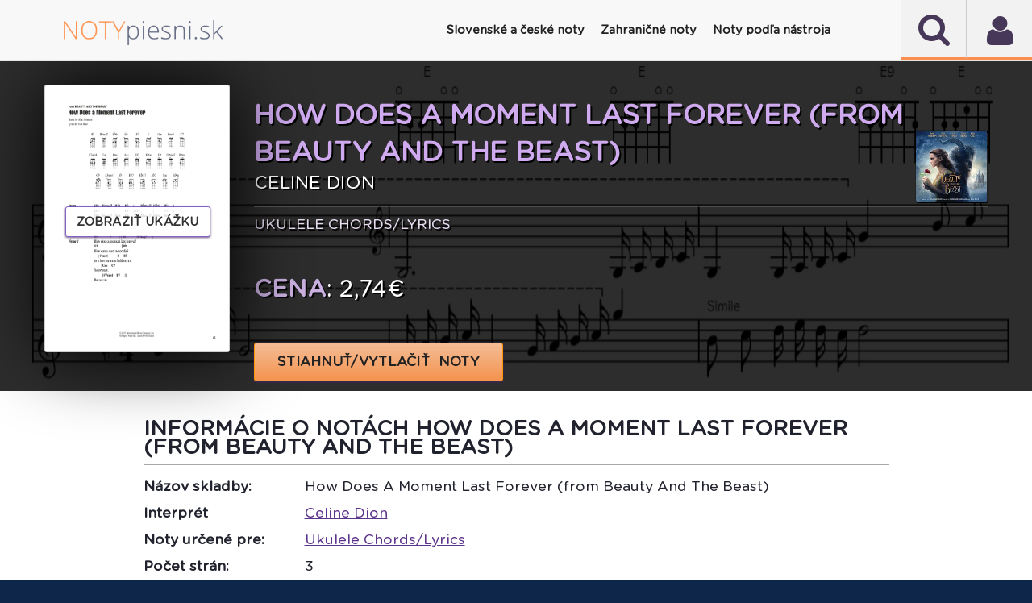

--- FILE ---
content_type: text/html
request_url: https://www.notypiesni.sk/det/celine-dion-how-does-a-moment-last-forever-from-beauty-and-the-beast-s318174
body_size: 80451
content:
<!DOCTYPE html PUBLIC "-//W3C//DTD XHTML 1.0 Transitional//EN" "http://www.w3.org/TR/xhtml1/DTD/xhtml1-transitional.dtd">
<html xmlns="http://www.w3.org/1999/xhtml" xml:lang="sk" lang="sk" >
<!--[if lte IE 9]>         <html class="no-js lt-ie9"> <![endif]-->
<!--[if gt IE 9]><!-->
<html class="no-js">
<!--<![endif]-->
<head>
<meta http-equiv="x-ua-compatible" content="IE=edge" />
<meta http-equiv="content-type" content="text/html; charset=utf-8" />
<meta http-equiv="content-language" content="sk" />
<base href="https://www.notypiesni.sk/det/celine-dion-how-does-a-moment-last-forever-from-beauty-and-the-beast-s318174" />
<title>Celine Dion - How Does A Moment Last Forever (from Beauty And The Beast) interaktívne noty</title>
<!--=================================
Meta tags
=================================-->
<meta name="title" content="Celine Dion - How Does A Moment Last Forever (from Beauty And The Beast) interaktívne noty" />
<meta name="description" content="Originálne interaktívne noty k piesni Celine Dion - How Does A Moment Last Forever (from Beauty And The Beast), ktoré si môžete prehrať, transponovať, prispôsobiť a vytlačiť nájdete na Notypiesni.sk."/>
<meta name="robots" content="index, follow" />
<meta name="keywords" content="Celine,Dion,How,Does,A,Moment,Last,Forever,(from,Beauty,And,The,Beast),noty,akordy,texty,interaktívne noty" />
<meta content="yes" name="apple-mobile-web-app-capable" />
<meta name="viewport" content="minimum-scale=1.0, width=device-width, maximum-scale=1, user-scalable=no"/>
 <meta name="theme-color" content="#222"/>
<!--=================================
Style Sheets
=================================-->
<!--
<link href="http://fonts.googleapis.com/css?family=Lato:400,900,700,400italic,300,700italic" rel="stylesheet" type="text/css"/>
<link href='https://fonts.googleapis.com/css?family=Source+Sans+Pro:400,400italic,700' rel='stylesheet' type='text/css'/>    
-->     
<link rel="stylesheet" type="text/css" href="/sheetsys/assets/css/bootstrap.min.css"/>
<link rel="stylesheet" type="text/css" href="/sheetsys/assets/css/font-awesome.min.css"/>
<link rel="stylesheet" type="text/css" href="/sheetsys/assets/css/flexslider.css"/>
<link rel="stylesheet" type="text/css" href="/sheetsys/assets/css/owl.carousel.css"/>
<link rel="stylesheet" type="text/css" href="/sheetsys/assets/css/animations.css"/>
<link rel="stylesheet" type="text/css" href="/sheetsys/assets/css/dl-menu.css"/>
<link rel="stylesheet" type="text/css" href="/sheetsys/assets/css/jquery.datetimepicker.css"/>
<link rel="stylesheet" type="text/css" href="/sheetsys/assets/css/jquery.bxslider.css"/>
<link rel="stylesheet" type="text/css" href="/sheetsys/assets/css/flickity.min.css"/>
<link rel="stylesheet" href="/sheetsys/assets/css/main.css"/>
<link rel="stylesheet" href="/sheetsys/assets/css/sivus.css"/>
<link rel="stylesheet" type="text/css" href="/sheetsys/autocomplete/jquery-ui.css"/>     
<link rel="stylesheet" type="text/css" href="/sheetsys/autocomplete/autocomplete.css"/> 

<link href="/sheetsys/assets/img/basic/favicon.png" rel="shortcut icon" type="image/x-icon" />

<link href="/sheetsys/assets/fonts/GothamRounded-Bold.woff2" rel='stylesheet' type='text/css'/>
<link href="/sheetsys/assets/fonts/GothamRounded-Medium.woff2" rel='stylesheet' type='text/css'/>
<link href="/sheetsys/assets/fonts/GothamRounded-Light.woff2" rel='stylesheet' type='text/css'/>
<link href="/sheetsys/assets/fonts/GothamRounded-Book.woff2" rel='stylesheet' type='text/css'/>

<!--=================================
Place color files here ( right after main.css ) for example
<link rel="stylesheet" type="text/css" href="assets/css/colors/color-name.css">
===================================-->
<script src="/sheetsys/assets/js/modernizr-2.6.2-respond-1.1.0.min.js"></script>
<script src="/sheetsys/assets/js/sivus.js"></script>
<script src="/sheetsys/assets/js/flickity.pkgd.min.js"></script>  

</head>
<body onload="bodyOnload()" >

<!--===============================
Preloading Splash Screen
===================================-->
<div class="pageLoader"></div> 
    
<div class="majorWrap">
    <!--========================================
Header Content
===========================================-->
	<!-- Modal -->
	<a href="#" class="modal" id="user" aria-hidden="true">
	</a>
	<div class="modal-dialog">
		<div class="modal-header">
		  <h2>Prihlásenie</h2>
		  <a href="#" class="btn-close" aria-hidden="true">×</a>
		</div>
		<div class="modal-body" id="modal-body">
			<form name="login" method="post" onsubmit="return validateForm()" style="margin-bottom: 5px;">
		<div class="err-msg" id="err-msg-bad-cred">Zlé prihlasovacie meno alebo heslo.</div>
        <div class="err-msg" id="err-msg-empty-field">Zadajte prihl. meno (e-mail) aj heslo.</div>
        <div class="err-msg" id="err-msg-empty-field-username">Zadajte prihl. meno (e-mail).</div>
        <div class="err-msg" id="err-msg-empty-field-pass">Zadajte heslo.</div>
        <div class="loader" id="loader"><img src="/sheetsys/assets/img/basic/ajax-loader-maly.gif" alt="loading" /></div>
		
		<div class="input-title">Prihlasovacie meno (email):</div>
		<input type="email" id="username"  name="username" required class="dialog-input" autocomplete="off"  />
	
	    <div class="clearation" style="padding-top:10px;"></div>		
		<div class="input-title">Heslo:</div>
		<input  type="password" class="dialog-input" name="passw" id="passw"  required value=""/> 
						
		<div class="clearation"></div><br/>
		<div style="border-bottom: 1px dashed rgba(178, 76, 6, 0.35);"></div>
		<div class="clearation"></div>
		<div style="padding-top: 5px;">
			<!--<span class="credit-euros-star">*</span>-->
			<span style="font-size: 1.1em;font-style: italic;" >                                        
				Pre prihlásenie môžete použiť prihl. údaje aj z portálu <a href="https://www.notissimo.sk" target="_blank">www.notissimo.sk</a>.
				</span>
		</div>		
			
   <div class="clearation"></div>
   <br/><br/>
   <div class="buttWrapper" style="float: left;">            
	  <input type="submit" class="btn btn-violet text-uppercase text-bold" value="PRIHLÁSIŤ SA" title="PRIHLÁSIŤ SA"  />                             
   </div>
   <div class="buttWrapper" style="float: left;padding-left:20px;">            
	  <a href="#registration" class="btn btn-violet text-uppercase text-bold" title="REGISTROVAŤ">REGISTROVAŤ</a>                             
   </div>
   <div class="clearation"></div>
   <br/>
   <div style="border-bottom: 1px dashed rgba(178, 76, 6, 0.35);"></div>
   <br/>
   <a href="#forgot-psw" ><i class="fa fa-caret-right"></i>&nbsp; ZABUDNUTÉ HESLO</a>
</form>
		</div>
	</div>
	
	<!-- /Modal -->
	
	<!-- Modal -->
	<a href="#" class="modal" id="forgot-psw" aria-hidden="true">
	</a>
	<div class="modal-dialog">
		<div class="modal-header">
		  <h2>Zabudnuté heslo</h2>
		  <a href="#" class="btn-close" aria-hidden="true">×</a>
		</div>
		<div class="modal-body" id="modal-forgot-psw-body">
            <div class="input-title" id="input-title-fp" >
            V prípade zabudnutého, strateného alebo odcudzeného hesla nás prosím čo najskôr kontaktujte na <a href="mailto:notissimosro@gmail.com">notissimosro@gmail.com</a>.
        </div>	
        <div class="buttWrapper" style="float: left;">            
		  <a href="#"  class="btn btn-violet text-uppercase text-bold" title="OK">OK</a>                             
	   </div>
       <div class="clearation"></div>
	
		</div>
	</div>
	
	<!-- /Modal -->
	
	<!-- Modal Registration -->
	<a href="#" class="modal" id="registration" aria-hidden="true">
	</a>
	<div class="modal-dialog" style="top: 5%;">
		<div class="modal-header">
		  <h2>Registrácia</h2>
		  <a href="#" class="btn-close" aria-hidden="true">×</a>
		</div>
		<div class="modal-body" id="modal-reg-body">
			<form name="registration" method="post" onsubmit="return validateRegForm()">
    <div class="err-msg" id="err-msg-username-exist">Používateľ so zadaným emailom už existuje. Prosím zadajte iný.</div>
    <div class="err-msg" id="err-msg-empty-field-email">Zadajte e-mail</div>
    <div class="err-msg" id="err-msg-empty-field-name">Zadajte meno a priezvisko.</div>
    <div class="err-msg" id="err-msg-empty-field-surname">Zadajte priezvisko.</div>
    <div class="err-msg" id="err-msg-empty-field-passw">Zadajte heslo.</div>
    <div class="err-msg" id="err-msg-empty-field-pass-again">Zadajte heslo znova.</div>
    <div class="err-msg" id="err-msg-empty-field-passw-err">Heslá sa nezhodujú.</div>
    <div class="err-msg" id="err-msg-empty-field-address">Zadajte fakturačnú adresu.</div>
    <div class="err-msg" id="err-msg-empty-field-terms">Pre pokračovanie musíte súhlasiť s podmienkami.</div>    
    <div class="loader" id="reg-loader"><img src="/assets/img/basic/ajax-loader-maly.gif" alt="loading"/></div>
		
	<div class="input-title">Email:</div>
	<input type="email" id="mail" name="mail" class="dialog-input" required  autocomplete="off"/>
   
	<div class="clearation"><br/></div>
	
    
    <div class="input-title">Meno a priezvisko:</div>
	<input type="text" id="firstname"  name="name" class="dialog-input" required autocomplete="off"/>
    <div class="clearation"><br/></div>	      	
    
	<div class="input-title">Heslo:</div>
	<input type="password" class="dialog-input" name="passw" id="password" required value="" autocomplete="off"  minlength="8"/> 
    <div class="clearation"><br/></div>
	
		
    <div class="input-title">Heslo znova:</div>
	<input  type="password" class="dialog-input" name="passw" id="passw-again" required value="" autocomplete="off"  minlength="8"/> 
    <div class="clearation"><br/></div>
	
    
    <div class="input-title">Krajina:</div>
	
    <select id="profileCountry" name="country" class="dialog-input">
    		<option value='1'>Afghanistan</option><option value='2'>Aland Islands</option><option value='3'>Albania</option><option value='4'>Algeria</option><option value='5'>American Samoa</option><option value='6'>Andorra</option><option value='7'>Angola</option><option value='8'>Anguilla</option><option value='9'>Antarctica</option><option value='10'>Antigua And Barbuda</option><option value='11'>Argentina</option><option value='12'>Armenia</option><option value='13'>Aruba</option><option value='14'>Australia</option><option value='15'>Austria</option><option value='16'>Azerbaijan</option><option value='17'>Bahamas</option><option value='18'>Bahrain</option><option value='19'>Bangladesh</option><option value='20'>Barbados</option><option value='21'>Belarus</option><option value='22'>Belgium</option><option value='23'>Belize</option><option value='24'>Benin</option><option value='25'>Bermuda</option><option value='26'>Bhutan</option><option value='27'>Bolivia, Plurinational State Of</option><option value='28'>Bonaire, Sint Eustatius And Saba</option><option value='29'>Bosnia And Herzegovina</option><option value='30'>Botswana</option><option value='31'>Bouvet Island</option><option value='32'>Brazil</option><option value='33'>British Indian Ocean Territory</option><option value='34'>Brunei Darussalam</option><option value='35'>Bulgaria</option><option value='36'>Burkina Faso</option><option value='37'>Burundi</option><option value='38'>Cambodia</option><option value='39'>Cameroon</option><option value='40'>Canada</option><option value='41'>Cape Verde</option><option value='42'>Cayman Islands</option><option value='43'>Central African Republic</option><option value='44'>Chad</option><option value='45'>Chile</option><option value='46'>China</option><option value='47'>Christmas Island</option><option value='48'>Cocos (keeling) Islands</option><option value='49'>Colombia</option><option value='50'>Comoros</option><option value='51'>Congo</option><option value='52'>Congo, The Democratic Republic Of The</option><option value='53'>Cook Islands</option><option value='54'>Costa Rica</option><option value='55'>CÔte D'ivoire</option><option value='56'>Croatia</option><option value='57'>Cuba</option><option value='58'>CuraÇao</option><option value='59'>Cyprus</option><option value='60'>Česká republika</option><option value='61'>Denmark</option><option value='62'>Djibouti</option><option value='63'>Dominica</option><option value='64'>Dominican Republic</option><option value='65'>Ecuador</option><option value='66'>Egypt</option><option value='67'>El Salvador</option><option value='68'>Equatorial Guinea</option><option value='69'>Eritrea</option><option value='70'>Estonia</option><option value='71'>Ethiopia</option><option value='72'>Falkland Islands (malvinas)</option><option value='73'>Faroe Islands</option><option value='74'>Fiji</option><option value='75'>Finland</option><option value='76'>France</option><option value='77'>French Guiana</option><option value='78'>French Polynesia</option><option value='79'>French Southern Territories</option><option value='80'>Gabon</option><option value='81'>Gambia</option><option value='82'>Georgia</option><option value='83'>Germany</option><option value='84'>Ghana</option><option value='85'>Gibraltar</option><option value='86'>Greece</option><option value='87'>Greenland</option><option value='88'>Grenada</option><option value='89'>Guadeloupe</option><option value='90'>Guam</option><option value='91'>Guatemala</option><option value='92'>Guernsey</option><option value='93'>Guinea</option><option value='94'>Guinea-bissau</option><option value='95'>Guyana</option><option value='96'>Haiti</option><option value='97'>Heard Island And Mcdonald Islands</option><option value='98'>Holy See (vatican City State)</option><option value='99'>Honduras</option><option value='100'>Hong Kong</option><option value='101'>Hungary</option><option value='102'>Iceland</option><option value='103'>India</option><option value='104'>Indonesia</option><option value='105'>Iran, Islamic Republic Of</option><option value='106'>Iraq</option><option value='107'>Ireland</option><option value='108'>Isle Of Man</option><option value='109'>Israel</option><option value='110'>Italy</option><option value='111'>Jamaica</option><option value='112'>Japan</option><option value='113'>Jersey</option><option value='114'>Jordan</option><option value='115'>Kazakhstan</option><option value='116'>Kenya</option><option value='117'>Kiribati</option><option value='118'>Korea, Democratic People's Republic Of</option><option value='119'>Korea, Republic Of</option><option value='120'>Kuwait</option><option value='121'>Kyrgyzstan</option><option value='122'>Lao People's Democratic Republic</option><option value='123'>Latvia</option><option value='124'>Lebanon</option><option value='125'>Lesotho</option><option value='126'>Liberia</option><option value='127'>Libya</option><option value='128'>Liechtenstein</option><option value='129'>Lithuania</option><option value='130'>Luxembourg</option><option value='131'>Macao</option><option value='132'>Macedonia, The Former Yugoslav Republic Of</option><option value='133'>Madagascar</option><option value='134'>Malawi</option><option value='135'>Malaysia</option><option value='136'>Maldives</option><option value='137'>Mali</option><option value='138'>Malta</option><option value='139'>Marshall Islands</option><option value='140'>Martinique</option><option value='141'>Mauritania</option><option value='142'>Mauritius</option><option value='143'>Mayotte</option><option value='144'>Mexico</option><option value='145'>Micronesia, Federated States Of</option><option value='146'>Moldova, Republic Of</option><option value='147'>Monaco</option><option value='148'>Mongolia</option><option value='149'>Montenegro</option><option value='150'>Montserrat</option><option value='151'>Morocco</option><option value='152'>Mozambique</option><option value='153'>Myanmar</option><option value='154'>Namibia</option><option value='155'>Nauru</option><option value='156'>Nepal</option><option value='157'>Netherlands</option><option value='158'>New Caledonia</option><option value='159'>New Zealand</option><option value='160'>Nicaragua</option><option value='161'>Niger</option><option value='162'>Nigeria</option><option value='163'>Niue</option><option value='164'>Norfolk Island</option><option value='165'>Northern Mariana Islands</option><option value='166'>Norway</option><option value='167'>Oman</option><option value='168'>Pakistan</option><option value='169'>Palau</option><option value='170'>Palestinian Territory, Occupied</option><option value='171'>Panama</option><option value='172'>Papua New Guinea</option><option value='173'>Paraguay</option><option value='174'>Peru</option><option value='175'>Philippines</option><option value='176'>Pitcairn</option><option value='177'>Poland</option><option value='178'>Portugal</option><option value='179'>Puerto Rico</option><option value='180'>Qatar</option><option value='181'>RÉunion</option><option value='182'>Romania</option><option value='183'>Russian Federation</option><option value='184'>Rwanda</option><option value='185'>Saint BarthÉlemy</option><option value='186'>Saint Helena, Ascension And Tristan Da Cunha</option><option value='187'>Saint Kitts And Nevis</option><option value='188'>Saint Lucia</option><option value='189'>Saint Martin (french Part)</option><option value='190'>Saint Pierre And Miquelon</option><option value='191'>Saint Vincent And The Grenadines</option><option value='192'>Samoa</option><option value='193'>San Marino</option><option value='194'>Sao Tome And Principe</option><option value='195'>Saudi Arabia</option><option value='196'>Senegal</option><option value='197'>Serbia</option><option value='198'>Seychelles</option><option value='199'>Sierra Leone</option><option value='200'>Singapore</option><option value='201'>Saint Marten (dutch Part)</option><option value='202' selected='' >Slovenská republika</option><option value='203'>Slovenia</option><option value='204'>Solomon Islands</option><option value='205'>Somalia</option><option value='206'>South Africa</option><option value='207'>South Georgia And The South Sandwich Islands</option><option value='208'>South Sudan</option><option value='209'>Spain</option><option value='210'>Sri Lanka</option><option value='211'>Sudan</option><option value='212'>Suriname</option><option value='213'>Svalbard And Jan Mayen</option><option value='214'>Swaziland</option><option value='215'>Sweden</option><option value='216'>Switzerland</option><option value='217'>Syrian Arab Republic</option><option value='218'>Taiwan, Province Of China</option><option value='219'>Tajikistan</option><option value='220'>Tanzania, United Republic Of</option><option value='221'>Thailand</option><option value='222'>Timor-leste</option><option value='223'>Togo</option><option value='224'>Tokelau</option><option value='225'>Tonga</option><option value='226'>Trinidad And Tobago</option><option value='227'>Tunisia</option><option value='228'>Turkey</option><option value='229'>Turkmenistan</option><option value='230'>Turks And Caicos Islands</option><option value='231'>Tuvalu</option><option value='232'>Uganda</option><option value='233'>Ukraine</option><option value='234'>United Arab Emirates</option><option value='235'>United Kingdom</option><option value='236'>United States</option><option value='237'>United States Minor Outlying Islands</option><option value='238'>Uruguay</option><option value='239'>Uzbekistan</option><option value='240'>Vanuatu</option><option value='241'>Venezuela, Bolivarian Republic Of</option><option value='242'>Viet Nam</option><option value='243'>Virgin Islands, British</option><option value='244'>Virgin Islands, U.s.</option><option value='245'>Wallis And Futuna</option><option value='246'>Western Sahara</option><option value='247'>Yemen</option><option value='248'>Zambia</option><option value='249'>Zimbabwe</option> 	
    </select>
    <div class="clearation"><br/></div>
	
    
    <div class="input-title">Fakturačná adresa 
    <i class="fa fa-info-circle" onclick="javascript:if(document.getElementById('inv-addr-info').style.display == 'none'){document.getElementById('inv-addr-info').style.display='block'}else{document.getElementById('inv-addr-info').style.display='none'}" style="cursor:pointer" aria-hidden="true" title="Registrácia je bezplatná. Fakturačnú adresu potrebujeme pre vystavenie daňového dokladu (faktúry) ak si kúpite kredit."></i>: 
    <br/>
    <div id="inv-addr-info" style="font-size:0.8em; display:none;"><strong>Registrácia je bezplatná</strong>. Fakturačnú adresu potrebujeme pre vystavenie daňového dokladu (faktúry) ak si kúpite kredit.</div>
    
    </div>
	<textarea rows="4" cols="45" style="height: 10em !important;" class="dialog-input" name="billing_address" id="address" required ></textarea> 
    <div class="clearation"><br/></div>
	
    
    <div class="input-title">
        <div style="float: left;margin-right:0.6em;margin-left:0.3em;margin-top:0.3em;">
            <input type="checkbox" id="terms" name="terms" required  />
        </div>
         <div style="float: left;width:80%">
            Mám viac ako 16 rokov a súhlasím s <a style="text-decoration: underline" href="javascript:void window.open('/terms.html', 'win2', 'status=no,toolbar=no,scrollbars=yes,titlebar=no,menubar=no,resizable=yes,width=640,height=480,directories=no,location=no');">
                                       obch. podmienkami</a>. Viac info o ochrane a spracúvaní osobných údajov nájdete
                                       <a style="text-decoration: underline" href="javascript:void window.open('/terms-oou.html', 'win2', 'status=no,toolbar=no,scrollbars=yes,titlebar=no,menubar=no,resizable=yes,width=640,height=480,directories=no,location=no');">
                                       tu</a>.
		   
        </div>                   
    </div>   	
    <div class="clearation"></div>    
    
    <div class="input-title">
        <div style="float: left;margin-right:0.6em;margin-left:0.3em;margin-top:0.3em;" >
            <input type="checkbox" id="mailing_list" name="mailing-list"  />
        </div>
         <div style="float: left;width:80%">
            Chcem sa prihlásiť k odberu noviniek z Notypiesni.sk
        </div>            
    </div>   	       
                               	
   <div class="clearation"></div>
   <br/>
   <div class="buttWrapper">            	  
      <!--<a onclick="validateRegForm()" class="btn btn-violet text-uppercase text-bold" title="REGISTROVAŤ" >REGISTROVAŤ</a>-->
      <input type="submit"  class="btn btn-violet text-uppercase text-bold" value="REGISTROVAŤ SA" title="REGISTROVAŤ SA"  />                              
   </div>
</form>
		</div>
	</div>

	<!-- /Modal Registration --> 
	
	<!-- Modal Unreg Downl -->
	<a href="#" class="modal" id="unreguser" aria-hidden="true">
	</a>
	<div class="modal-dialog" style="top: 5%;">
		<div class="modal-header">
		  <h2>Ste neprihásený</h2>
		  <a href="#" class="btn-close" aria-hidden="true">×</a>
		</div>
		
		<div class="modal-body" id="modal-reg-body">
			<div class="input-title">Pre zobrazenie nôt sa musíte prihlásiť.</div><br/>
			<div class="buttWrapper">            	  
			  <a href="#user" class="btn btn-violet text-uppercase text-bold"  title="PRIHLÁSIŤ SA"  >PRIHLÁSIŤ SA </a>                          
		   </div>
		</div>
	</div>

	<!-- /Modal Registration --> 
    
    <!-- Modal Downl -->
	<a href="#" class="modal" id="downl" aria-hidden="true">
	</a>
	<div class="modal-dialog" style="top: 5%;">
		<div class="modal-header">
		  <h2>Ste neprihlásený</h2>
		  <a href="#" class="btn-close" aria-hidden="true">×</a>
		</div>
		
		<div class="modal-body" id="modal-reg-body">
			<div class="input-title">Pre stiahnutie nôt sa prosím prihláste.</div><br/>
			<div class="buttWrapper">            	  
			  <a href="#user" class="btn btn-violet text-uppercase text-bold"  title="Prihlásenie"  >Prihlásiť sa</a>                       
		   </div>
		</div>
	</div>

	<!-- /Modal Registration --> 
    
 
    
    <!-- Modal QR Code -->
	<a href="#" class="modal" id="qrcode" aria-hidden="true">
	</a>
	<div class="modal-dialog" style="top: 5%;">
		<div class="modal-header">
		  <h2>QR kód nôt</h2>
		  <a href="#" class="btn-close" aria-hidden="true">×</a>
		</div>
		
		<div class="modal-body" id="modal-body-qr-code">
            <div id="wr-code-wrapper" style="text-align:center;">
                <img  src="https://api.qrserver.com/v1/create-qr-code/?size=200x200&amp;color=20222d&amp;data=https://www.notypiesni.sk/qr?h=0" alt="" title="Naskenujte QR kód našou aplikáciou."/>
            </div>            
			<div class="input-title" style="text-align: center;">Pre rýchly prístup k notám alebo textu na telefóne naskenujte tento QR kód.</div>
            
            <div class="input-title" style="text-align: center;">
            QR kód viete naskenovať aj našimi mobilnými aplikáciami <a title="Zobraziť info k aplikácii SIVUS - noty piesní v mobile" href="https://www.notypiesni.sk/mobilna-aplikacia-sivus-noty-piesni-v-mobile" style="text-decoration: underline;">SIVUS - noty piesní v mobile</a>
            a <a title="Zobraziť info k aplikácii Texty piesní"  href="https://www.notypiesni.sk/mobilna-aplikacia-texty-piesni" style="text-decoration: underline;">Texty piesní</a>.
            </div>
            
		<!--	<div class="buttWrapper">            	  
			  <a href="#" class="btn btn-violet text-uppercase text-bold"  title="ZRUŠIŤ"  >ZRUŠIŤ</a>                          
		   </div> -->
		</div>
	</div>

	<!-- /Modal QR Code -->
    
    <!-- Notissimo -->
	<a href="#" class="modal" id="notissimo" aria-hidden="true">
	</a>
	<div class="modal-dialog" style="top: 5%;">
		<div class="modal-header">
		  <h2>Dostupné aj na Notissimo.sk</h2>
		  <a href="#" class="btn-close" aria-hidden="true">×</a>
		</div>
		
		<div class="modal-body" id="modal-body-qr-code">
            <div id="wr-code-wrapper" style="text-align:center;">
                <img src="https://d2c3nvafyekx5z.cloudfront.net/images/help/keyboard-animation-491ebdc648d37a070225d2d45bd33d91.gif" alt="Screenshot"/>
                <div style="padding-top: 15px;">
                    <i>Ilustračný obrázok</i>
                </div>
            </div>            
			<div class="input-title" style="text-align: center;padding-top:0px;"><br/>Vizualizáciu nôt <a target="_blank" href="https://www.notissimo.sk/-s0" title="Ako hrať Celine Dion - "><strong>Celine Dion - </strong></a>
             a mnoho ďalších zaujímavých vychytávok nájdete na <a target="_blank" title="Prejsť na Notissimo.sk"  href="https://www.notissimo.sk"><strong>Notissimo.sk</strong></a>.
             Viac o tejto službe sa dozviete aj <a href="/notissimo"   title="Viac info o Notissimo.sk"><strong>TU</strong></a>.
             </div>            
            
            
		</div>
	</div>

	<!-- /Notissimo -->
    
    <!-- Modal Youtube video -->
	<a href="#" class="modal" id="song-video" aria-hidden="true">
	</a>
	<div class="modal-dialog" style="top: 5%;">
		<div class="modal-header">
		  <h2 id="modal-video-title">Video k notám</h2>
		  <a href="#" class="btn-close" aria-hidden="true" onclick="stop_playing_video()">×</a>
		</div>
		
		<div class="modal-body" id="modal-body-qr-code">
            <div id="video-wrapper" style="text-align:center;">
                <div class="loader" id="loader_qr_code"><img src="/sheetsys/assets/img/basic/ajax-loader-maly.gif" alt="loading" /></div>
            </div>            
			<br/>
			<div class="buttWrapper">            	  
			  <a href="#" class="btn btn-violet text-uppercase text-bold" onclick="stop_playing_video()" title="ZRUŠIŤ"  >ZRUŠIŤ</a>                          
		   </div>
		</div>
	</div>

	<!-- /Modal Youtube video -->
    
    <!-- Modal Tutorial video -->
	<a href="#" class="modal" id="tutorial-video" aria-hidden="true">
	</a>
	<div class="modal-dialog" style="top: 5%;">
		<div class="modal-header">
		  <h2 id="modal-video-title-example">Ukážka prehrávania nôt</h2>
		  <a href="#" class="btn-close" aria-hidden="true" onclick="stop_playing_tut_video()">×</a>
		</div>
		
		<div class="modal-body" id="modal-body-qr-code">
            <div id="tutorial-video-wrapper" style="text-align:center;">
                <div class="loader" id="loader_qr_code"><img src="/sheetsys/assets/img/basic/ajax-loader-maly.gif" alt="loading" /></div>
            </div>            
			<br/>
			<div class="buttWrapper">            	  
			  <a href="#" class="btn btn-violet text-uppercase text-bold" onclick="stop_playing_tut_video()" title="ZRUŠIŤ"  >ZRUŠIŤ</a>                          
		   </div>
		</div>
	</div>

	<!-- /Modal Tutorial video -->    
    
    



    <header id="sticktop" class="doc-header">
        <!--========================================
        Player
        ===========================================-->
        <section id="audio-player" class="the-xv-Jplayer">
            <div id="player-instance" class="jp-jplayer"></div>
            <div class="controls jp-controls-holder">
                <button class="playList-trigger fa fa-user fa-2x" ></button>     
                         
            </div>
            
            <h5 class="audio-title" style="font-weight: normal;"><b>Pre stiahnutie nôt sa prosím prihláste.</b><br/></h5>
            <div class="player-status">
                <div class="audio-progress">
                    <div class="jp-seek-bar">
                        <div class="audio-play-bar jp-play-bar" style="width:20%;"></div>
                    </div><!--jp-seek-bar--> 
                </div><!--audio-progress--> 
            </div>
            <!--player-status-->                       

			<div class="jp-playlist" style="display: none;">
    <ul style="display: block;">
		<li class="jp-playlist-current-login">
			<div>							
				<a href="#user" class="jp-playlist-item jp-playlist-hidden" tabindex="0" onclick="scrollToTop()">Prihlásenie</a>
			</div>
		</li>
		<li class="jp-playlist-current-forgot-password">
			<div>							
				<a href="#forgot-psw" class="jp-playlist-item jp-playlist-hidden" tabindex="0" onclick="scrollToTop()">Zabudnuté heslo</a>
			</div>
		</li>
		<li class="jp-playlist-current-register">
			<div>							
				<a href="#registration" class="jp-playlist-item jp-playlist-hidden" tabindex="0" onclick="scrollToTop()">Registrácia</a>
			</div>
		</li>
	</ul>
  </div>			             
        </section> 
        <section  class="the-xv-Jplayer2" >
            <div  id="search" class="jp-jplayer2"></div>
            <div class="controls jp-controls-holder">
                <button class="search-trigger fa fa-search fa-2x" ></button>  
                <form action="vysledky-vyhladavania" id="search_box" method="GET" style="margin-bottom: 0px;">
                    <div class="wrapper">
                        <input type="text" id="search-input" size="30" placeholder="Vyhľadať pieseň..." name="p" class="ui-autocomplete-input" autocomplete="off"/>
                        <span role="status" aria-live="polite" class="ui-helper-hidden-accessible"></span>                             	
                    </div>
                </form>                            
            </div>                                            
            
        </section>
        <!--========================================
        Nav
        ===========================================-->
        <nav class="navbar navbar-default">
            <div class="container">
              <div class="navbar-header">
                <a class="navbar-brand" href="https://www.notypiesni.sk/">
                    <img src="/sheetsys/assets/img/basic/logo_3.png" alt=""/>
                </a>
              </div>
              
              <div id="dl-menu" class="xv-menuwrapper responsive-menu">
                  <button class="menuTrigger"><i class="fa fa-navicon"></i></button>
				  <!--<button class="userTrigger "><i class="fa fa-user"></i></button>-->
                  <div class="clearfix"></div>
                  		  
				  <ul class="dl-menu" id="normal-menu">	              	  		  					  
                      <li class="parent "><a class="parent"><i class="fa fa-home"></i> <strong>Slovenské a české noty</strong></a>
                            <ul class="dl-submenu-main" >
                              <li ><a href="/noty-ludovych-piesni">Ľudové piesne</a></li>
                              <li ><a href="/noty-detskych-piesni">Detské piesne</a></li>
                              <li ><a href="/noty-popularnych-piesni">Populárne piesne</a></li>                              							  
                              <li ><a href="/noty-vianocnych-piesni">Vianočné piesne (koledy)</a></li>
							  <li ><a href="/noty-pre-ludovy-subor">Noty pre súbor</a></li>
                              <li ><a href="/noty-instrumentalnych-piesni">Inštrumentálne piesne</a></li>	
                              <li %MENU_ZADARMO_ACTIVE%><a href="/noty-na-stiahnutie">Noty zadarmo</a></li>			
							</ul>
                      
                      </li>
                      <li class="parent "><a class="parent"><i class="fa fa-music"></i> <strong>Zahraničné noty</strong></a>
							<ul class="dl-submenu-main" >
                              <li %MENU_POP_ACTIVE%><a href="/cat/pop-c3">Svetové populárne</a></li>
                              <li ><a href="/cat/classical-c15">Klasika</a></li>
                              <li ><a href="/cat/rock-c2">Rock</a></li>
                              <li ><a href="/cat/jazz-c1">Jazz</a></li>                              							  
                              <li ><a href="/cat/disco-c5">Disco</a></li>
                    		  <!--<li><a href="noty-pre-ludoovy-subor">Noty pre súbor</a></li>-->
                              <li ><a href="/cat/film-and-tv-c12">Film a TV</a></li>
                              <li ><a href="/cat/children-c22">Svetové detské</a></li>
                              <li ><a href="/cat/a-cappella-c51">A capella</a></li>
                              <li ><a href="/noty-podla-zanru">Všetky kategórie ...</a></li>			
							</ul>
                                           
                      <li class="parent %MENU_CATEGORIES_NASTROJ_ACTIVE%"><a class="parent"><i class="fa fa-music"></i> <strong>Noty podľa nástroja</strong></a>
							<ul class="dl-submenu-main" >
                              <li ><a href="/arr/klavir-hlas-a-gitara-melodia-v-pravej-ruke-r1">Klavír, hlas a gitara</a></li>
                              <li ><a href="/arr/klavir-pre-zaciatocnikov-r8">Klavír pre začiatočníkov</a></li>
                              <li ><a href="/arr/ukulele-zaciatocnik-r158">Ukulele</a></li>                              							  
                              <li ><a href="/arr/flauta-solo-r234">Flauta</a></li>							  
                              <li ><a href="/arr/violoncelo-solo-r229">Violončelo</a></li>
                              <li ><a href="/arr/akordeon-r32">Akordeón</a></li>
                              <li ><a href="/arr/gitarova-tabulatura-r12">Gitarová tabulatúra</a></li>
                              <li ><a href="/noty-podla-nastroja">Všetky kategórie ...</a></li>		
							</ul>
					</li>                                            
                      
                  </ul>
                  
                  <ul class="dl-menu" id="mobile-menu">	
    <li style="position: absolute;top:0px;border-bottom:1px solid #222;">
        <a class="navbar-brand mob-logo-wrap" href="https://www.notypiesni.sk/">
            <img src="/sheetsys/assets/img/basic/logo_1.png" alt=""/>
        </a>                            
    </li>
    	
<li class="user-mobile-header-active">                                                        
    <div class="user-mobile-icon" style="color: #fff;">
        <i class="fa fa-user"></i>
    </div>
    <div class="user-mobile-header-active-text">
        <h5 class="user-mobile-menu"  style="color: #fff;">Pre sťahovanie alebo tlačenie<br/> nôt sa musíte prihlásiť.
        </h5>                                                                
    </div>                            
    <div class="clearation mobile-but-wrap">
        <a href="#user" title="Prihlásiť sa" class="btn-mobile-menu">Prihlásiť sa</a>&nbsp;&nbsp;
        <a href="#registration" title="Registrovať" class="btn-mobile-menu">Registrovať</a>
    </div>                                                                                        
</li>	                        			  					  
                   
      <li class="parent " ><a class="parent"><i class="fa fa-music" ></i>&nbsp;&nbsp;&nbsp;&nbsp; <strong>Slovenské a české noty</strong></a>
    		<ul class="dl-submenu">
            <li class="submenu-mobile-ver-logo">
                <a class="navbar-brand mob-logo-wrap" href="https://www.notypiesni.sk/">
                    <img src="/sheetsys/assets/img/basic/logo_1.png" alt=""/>
                </a>                                
            </li>
              <li  ><a href="/noty-ludovych-piesni">Ľudové piesne</a></li>
              <li ><a href="/noty-detskych-piesni">Detské piesne</a></li>
              <li ><a href="/noty-popularnych-piesni">Populárne piesne</a></li>                            							  
              <li ><a href="/noty-vianocnych-piesni">Vianočné piesne (koledy)</a></li>
    		  <li ><a href="/noty-pre-ludovy-subor"> Noty pre súbor</a></li>
              <li ><a href="/noty-instrumentalnych-piesni">Inštrumentálne piesne</a></li>
              <li %MENU_ZADARMO_ACTIVE%><a href="/noty-na-stiahnutie">Noty zadarmo</a></li>				
    		</ul>
      </li>  
      <li class="parent " ><a class="parent"><i class="fa fa-music" ></i>&nbsp;&nbsp;&nbsp;&nbsp; <strong>Zahraničné noty</strong></a>
    		<ul class="dl-submenu">
                <li class="submenu-mobile-ver-logo">
                    <a class="navbar-brand mob-logo-wrap" href="https://www.notypiesni.sk/">
                        <img src="/sheetsys/assets/img/basic/logo_1.png" alt=""/>
                    </a>
                </li>
              <li %MENU_POP_ACTIVE%><a href="/cat/pop-c3">Svetové populárne</a></li>
              <li ><a href="/cat/classical-c15">Klasika</a></li>
              <li ><a href="/cat/rock-c2">Rock</a></li>
              <li ><a href="/cat/jazz-c1">Jazz</a></li>                              							  
              <li ><a href="/cat/disco-c5">Disco</a></li>
    		  <!--<li><a href="noty-pre-ludoovy-subor">Noty pre súbor</a></li>-->
              <li ><a href="/cat/film-and-tv-c12">Film a TV</a></li>
              <li ><a href="/cat/children-c22">Svetové detské</a></li>
              <li ><a href="/cat/a-cappella-c51">A capella</a></li>
              <li ><a href="/noty-podla-zanru">Všetky kategórie ...</a></li>						
    		</ul>
      </li> 
      <li class="parent %MENU_CATEGORIES_NASTROJ_ACTIVE%" ><a class="parent"><i class="fa fa-music" ></i>&nbsp;&nbsp;&nbsp;&nbsp; <strong>Noty podľa nástroja</strong></a>
    		<ul class="dl-submenu">
                <li class="submenu-mobile-ver-logo">
                    <a class="navbar-brand mob-logo-wrap" href="https://www.notypiesni.sk/">
                        <img src="/sheetsys/assets/img/basic/logo_1.png" alt=""/>
                    </a>
                </li>
              <li ><a href="/arr/klavir-hlas-a-gitara-melodia-v-pravej-ruke-r1">Klavír, hlas a gitara</a></li>
              <li ><a href="/arr/klavir-pre-zaciatocnikov-r8">Klavír pre začiatočníkov</a></li>
              <li ><a href="/arr/ukulele-zaciatocnik-r158">Ukulele</a></li>                              							  
              <li ><a href="/arr/flauta-solo-r234">Flauta</a></li>							  
              <li ><a href="/arr/violoncelo-solo-r229">Violončelo</a></li>
              <li ><a href="/arr/akordeon-r32">Akordeón</a></li>
              <li ><a href="/arr/gitarova-tabulatura-r12">Gitarová tabulatúra</a></li>
              <li ><a href="/noty-podla-nastroja">Všetky kategórie ...</a></li>				
    		</ul>
      </li>
      <li ><a href="/darcekovy-poukaz" ><i class="fa fa-gift"></i>&nbsp;&nbsp;&nbsp;&nbsp;Darčekové poukazy</a></li>  				                                          
      <li ><a href="/najcastejsie-otazky" ><i class="fa fa-question-circle"></i>&nbsp;&nbsp;&nbsp;&nbsp;Najčastejšie otázky</a></li>
      <li %MENU_ABOUTUS_ACTIVE%><a href="/o-nas" ><i class="fa fa-hand-o-right"></i>&nbsp;&nbsp;&nbsp;&nbsp;Čo ponúkame</a></li>  
      <li ><a href="/kontakt"><i class="fa fa-envelope"></i>&nbsp;&nbsp;&nbsp;&nbsp;Kontakt</a></li>
</ul>
                  <div class="weblayer-overlay"><div id="overlay-close-btn"></div></div>
                  
              </div><!-- /dl-menuwrapper -->
            </div>
        </nav>
                
    </header>
	

    
    <div id="ajaxArea" > 
        			                                
           			        
               	        
        
        
        


 <section class="album-header">
    <figure class="album-cover-wrap">
        <div class="album-cover_overlay"></div>
        <!--<img class="album-cover" style="background:linear-gradient(to right top, #051937, #003a5e, #006082, #0087a2, #00b0ba);"  alt="" />-->
        <img class="album-cover" style="background:linear-gradient(to right top, #051937, #003a5e, #006082, #0087a2, #00b0ba);" src="/sheetsys/assets/img/basic/detail/promo6.jpg" alt="" />
    </figure>
    <div class="container">
        <div class="cover-content">                                       
            <div class="clearfix text-uppercase album_overview " style="top: -20px;" >
                <h1 class="song-detail-title hide-for-desktop" >How Does A Moment Last Forever (from Beauty And The Beast) <span class="price-tag pull-right">
					<div class="song_det_cover">
                    <a id='single_image' href='https://img.sheetmusic.direct/catalogue/product/beauty-and-the-beast-md.jpg' title='Celine Dion - How Does A Moment Last Forever (from Beauty And The Beast)'><img src='https://img.sheetmusic.direct/catalogue/product/beauty-and-the-beast-md.jpg' alt='Celine Dion - How Does A Moment Last Forever (from Beauty And The Beast)'/></a>                    
                  </div></span></h1>
    			<h4 class="song-detail-subtitle hide-for-desktop" style="padding-bottom:1em;padding-top: 0.2em;">Celine Dion</h4>  
                
                <figure class="album-thumb"  style="padding:5px;" > 
                    <!--<img src="https://www.notypiesni.sk/sysmusic/sheet_image/1/2770_big_0.jpg" alt="">-->
    																	
    				<div style="overflow: hidden;height:320px">							
                            <a id="various5" href="https://www.notypiesni.sk/sheetsys/smd/show_sheet_in_pop_up.php?si=1417206" title="">
			<img src="https://s3.amazonaws.com/halleonard-pagepreviews/HL_DDS_2230258s85Are1QPl.png" /></a><a id="various6" class="clickToView" href="https://www.notypiesni.sk/sheetsys/smd/show_sheet_in_pop_up.php?si=1417206" title="">                    		
                                    Zobraziť ukážku                                  
                              </a>    					 
                            
    				   </div>													
    				 
                </figure>
    			<br/>
                <h1 class="song-detail-title" >How Does A Moment Last Forever (from Beauty And The Beast) <span class="price-tag pull-right">
					<div class="song_det_cover">
                    <a id='single_image' href='https://img.sheetmusic.direct/catalogue/product/beauty-and-the-beast-md.jpg' title='Celine Dion - How Does A Moment Last Forever (from Beauty And The Beast)'><img src='https://img.sheetmusic.direct/catalogue/product/beauty-and-the-beast-md.jpg' alt='Celine Dion - How Does A Moment Last Forever (from Beauty And The Beast)'/></a>                    
                  </div></span></h1>
    			<h4 class="song-detail-subtitle" >Celine Dion</h4>        
    					 <hr class="hide-for-mobile"/>
                <h5 class="song-detail-arr-name">Ukulele Chords/Lyrics</h5>
                 
    			<div class="song-detail-price">
                    <b style="color:#cbb1e1">Cena</b>: 2,74€
                </div>		                   
    			
    			
				<a href="#unreguser" onclick="scrollToTop()" class="btn btn-violet text-uppercase text-bold" style="font-size:16px;padding:12px;" title="STIAHNUŤ/VYTLAČIŤ NOTY">&nbsp;&nbsp; STIAHNUŤ/VYTLAČIŤ&nbsp;&nbsp;NOTY &nbsp;&nbsp;</a>							
            </div>
        </div>
    </div>
</section>						    
<br/><br/>
    
<section class="mt-50">
    <header>
        <div class="container">
            <div class="row">
                <div class="col-xs-12">
                    <h2 class="text-uppercase">Informácie o notách How Does A Moment Last Forever (from Beauty And The Beast)</h2>
					<hr/>
					
					<div class="song-details-heading"><b>Názov skladby:</b></div> <div class="song-details-text">How Does A Moment Last Forever (from Beauty And The Beast)</div><div class="clearation"></div>
					<div class='song-details-heading'>
                     Interprét
                  </div>                 
                  <div class='song-details-text'>
                     <a href='/sin/celine-dion-a66' title='Všetky noty od Celine Dion'>Celine Dion</a>                    
                  </div><div class='clearation'></div>
                  
					<div class="song-details-heading"><b>Noty určené pre:</b></div> <div class="song-details-text"><a href="/arr/ukulele-chordslyrics-r470">Ukulele Chords/Lyrics</a></div><div class="clearation"></div>
                    <div class="song-details-heading"><b>Počet strán:</b></div> <div class="song-details-text">3</div><div class="clearation"></div>
                    <div class="song-details-heading"><b>Cena:</b></div> <div class="song-details-text">2,74€</div><div class="clearation"></div>
					<div class="song-details-heading"><b>Kategória:</b></div> <div class="song-details-text"><a href='https://www.notypiesni.sk/cat/disney-category-c37' title='Disney'>Disney</a></div><div class="clearation"></div>	                    
                    <div class="song-details-heading"><b>Dostupné alternativy:</b></div> <div class="song-details-text"><a href='/det/celine-dion-how-does-a-moment-last-forever-from-beauty-and-the-beast-s130738' >Jednoduchý klavír</a><br/><a href='/det/celine-dion-how-does-a-moment-last-forever-from-beauty-and-the-beast-s186583' >Klavírne duo</a><br/><a href='/det/celine-dion-how-does-a-moment-last-forever-from-beauty-and-the-beast-s310925' >Akordeón</a><br/><a href='/det/celine-dion-how-does-a-moment-last-forever-from-beauty-and-the-beast-s192096' >Husľové duo</a><br/><a href='/det/celine-dion-how-does-a-moment-last-forever-from-beauty-and-the-beast-s316332' >5-prstový klavír</a><br/><a href='/det/celine-dion-how-does-a-moment-last-forever-from-beauty-and-the-beast-s303660' >Klarinetové duo</a><br/><a href='/det/celine-dion-how-does-a-moment-last-forever-from-beauty-and-the-beast-s303652' >Flautové duo</a><br/><a href='/det/celine-dion-how-does-a-moment-last-forever-from-beauty-and-the-beast-s300633' >Veľmi jednoduchý klavír</a><br/><a href='/det/celine-dion-how-does-a-moment-last-forever-from-beauty-and-the-beast-s186586' >Okarina</a><br/><a href='/det/celine-dion-how-does-a-moment-last-forever-from-beauty-and-the-beast-s303658' >Trúbkové duo</a><br/><a href='/det/celine-dion-how-does-a-moment-last-forever-from-beauty-and-the-beast-s303651' >Trombónové duo</a><br/><a href='/det/celine-dion-how-does-a-moment-last-forever-from-beauty-and-the-beast-s137614' >Klavír - sólo</a><br/><a href='/det/celine-dion-how-does-a-moment-last-forever-from-beauty-and-the-beast-s148999' >Viola - sólo</a><br/><a href='/det/celine-dion-how-does-a-moment-last-forever-from-beauty-and-the-beast-s305563' >Violončelo - sólo</a><br/><a href='/det/celine-dion-how-does-a-moment-last-forever-from-beauty-and-the-beast-s149145' >Altový saxofón - sólo</a><br/><a href='/det/celine-dion-how-does-a-moment-last-forever-from-beauty-and-the-beast-s149155' >Lesný roh - sólo</a><br/><a href='/det/celine-dion-how-does-a-moment-last-forever-from-beauty-and-the-beast-s149142' >Trombón / pozauna - sólo</a><br/><a href='/det/celine-dion-how-does-a-moment-last-forever-from-beauty-and-the-beast-s148954' >Husle - sólo</a><br/><a href='/det/celine-dion-how-does-a-moment-last-forever-from-beauty-and-the-beast-s149158' >Flauta - sólo</a><br/><a href='/det/celine-dion-how-does-a-moment-last-forever-from-beauty-and-the-beast-s149147' >Klarinet - sólo</a><br/><a href='/det/celine-dion-how-does-a-moment-last-forever-from-beauty-and-the-beast-s149141' >Trúbka - sólo</a><br/><a href='/det/celine-dion-how-does-a-moment-last-forever-from-beauty-and-the-beast-s149163' >Tenorový saxofón - sólo</a><br/><a href='/det/celine-dion-how-does-a-moment-last-forever-from-beauty-and-the-beast-s303661' >Violončelové duo</a><br/><a href='/det/celine-dion-how-does-a-moment-last-forever-from-beauty-and-the-beast-s303656' >Altvý saxofónový duet</a><br/><a href='/det/celine-dion-how-does-a-moment-last-forever-from-beauty-and-the-beast-s188199' >E-Z Play Today</a><br/><a href='/det/celine-dion-how-does-a-moment-last-forever-from-beauty-and-the-beast-s299162' >Bells Solo</a><br/><a href='/det/celine-dion-how-does-a-moment-last-forever-from-beauty-and-the-beast-s304268' >Recorder Solo</a><br/><a href='/det/celine-dion-how-does-a-moment-last-forever-from-beauty-and-the-beast-s130726' >Piano, Vocal & Guitar Chords (Right-Hand Melody)</a><br/></div><div class="clearation"></div>																		
						
                </div>                
            </div>
        </div>
    </header><!--section header-->          

</section>
    
		


<section>	
    <header style="padding-top:0px;">
        <div class="container" >
            <div class="row">
                <div class="col-xs-12">
                    <h2 class="text-uppercase">Mohli by vás zaujímať nasledujúce noty</h2>
					<hr/>
                </div>				
            </div>
        </div>
    </header><!--section header-->           
    
    <div class="container">
        <div class="row">
             <div class="large-12 columns">
                <ul class="ux-row-slider js-flickity slider-nav-small slider-nav-reveal large-block-grid-5 small-block-grid-2"
                   data-flickity-options='{ 
                   "cellAlign": "left", 
                   "wrapAround": true,
                   "percentPosition": true,
                   "imagesLoaded": true,
                   "pageDots": true,
                   "selectedAttraction" : 0.08,
                   "friction": 0.8,
                   "contain": true,
    			   "freeScroll": true
                   }'>
                   
				   <li class="product-category ux-box text-center ux-text-badge">
  <a href="/det/celine-dion-tell-him-s108">
	 <div class="inner-det">
		<div class="ux-box-image-det">  
		   <img src="https://img.sheetmusic.direct/catalogue/album/80dfd749-13cc-32be-881c-46e834982851/medium.jpg" alt="Tell Him"  />    
		</div>
		<!-- .ux-box-image -->
		<div class="ux-box-text  show-first" style="padding:0px;">   
			<h5 class="uppercase header-title" >
			  Tell Him
			</h5>  
		   <p class="smallest-font uppercase count"> Celine Dion</p>
		</div>
		<!-- .ux-box-text-overlay -->
	 </div>
  </a>
</li><li class="product-category ux-box text-center ux-text-badge">
  <a href="/det/celine-dion-my-heart-will-go-on-love-theme-from-titanic-s193">
	 <div class="inner-det">
		<div class="ux-box-image-det">  
		   <img src="https://img.sheetmusic.direct/catalogue/product/titanic-md.jpg" alt="My Heart Will Go On (Love Theme from Titanic)"  />    
		</div>
		<!-- .ux-box-image -->
		<div class="ux-box-text  show-first" style="padding:0px;">   
			<h5 class="uppercase header-title" >
			  My Heart Will Go On (Love Theme from Titanic)
			</h5>  
		   <p class="smallest-font uppercase count"> Celine Dion</p>
		</div>
		<!-- .ux-box-text-overlay -->
	 </div>
  </a>
</li><li class="product-category ux-box text-center ux-text-badge">
  <a href="/det/celine-dion-the-power-of-love-s231">
	 <div class="inner-det">
		<div class="ux-box-image-det">  
		   <img src="https://img.sheetmusic.direct/catalogue/album/246e761f-9eaf-46d9-8977-9769e0b8a865/medium.jpg" alt="The Power Of Love"  />    
		</div>
		<!-- .ux-box-image -->
		<div class="ux-box-text  show-first" style="padding:0px;">   
			<h5 class="uppercase header-title" >
			  The Power Of Love
			</h5>  
		   <p class="smallest-font uppercase count"> Celine Dion</p>
		</div>
		<!-- .ux-box-text-overlay -->
	 </div>
  </a>
</li><li class="product-category ux-box text-center ux-text-badge">
  <a href="/det/celine-dion-misled-s626">
	 <div class="inner-det">
		<div class="ux-box-image-det">  
		   <img src="https://img.sheetmusic.direct/catalogue/album/246e761f-9eaf-46d9-8977-9769e0b8a865/medium.jpg" alt="Misled"  />    
		</div>
		<!-- .ux-box-image -->
		<div class="ux-box-text  show-first" style="padding:0px;">   
			<h5 class="uppercase header-title" >
			  Misled
			</h5>  
		   <p class="smallest-font uppercase count"> Celine Dion</p>
		</div>
		<!-- .ux-box-text-overlay -->
	 </div>
  </a>
</li><li class="product-category ux-box text-center ux-text-badge">
  <a href="/det/celine-dion-think-twice-s627">
	 <div class="inner-det">
		<div class="ux-box-image-det">  
		   <img src="https://img.sheetmusic.direct/catalogue/album/246e761f-9eaf-46d9-8977-9769e0b8a865/medium.jpg" alt="Think Twice"  />    
		</div>
		<!-- .ux-box-image -->
		<div class="ux-box-text  show-first" style="padding:0px;">   
			<h5 class="uppercase header-title" >
			  Think Twice
			</h5>  
		   <p class="smallest-font uppercase count"> Celine Dion</p>
		</div>
		<!-- .ux-box-text-overlay -->
	 </div>
  </a>
</li><li class="product-category ux-box text-center ux-text-badge">
  <a href="/det/celine-dion-only-one-road-s628">
	 <div class="inner-det">
		<div class="ux-box-image-det">  
		   <img src="https://img.sheetmusic.direct/catalogue/album/22e07e4c-42b4-428b-bc2c-db7fbc213967/medium.jpg" alt="Only One Road"  />    
		</div>
		<!-- .ux-box-image -->
		<div class="ux-box-text  show-first" style="padding:0px;">   
			<h5 class="uppercase header-title" >
			  Only One Road
			</h5>  
		   <p class="smallest-font uppercase count"> Celine Dion</p>
		</div>
		<!-- .ux-box-text-overlay -->
	 </div>
  </a>
</li><li class="product-category ux-box text-center ux-text-badge">
  <a href="/det/celine-dion-everybodys-talkin-my-baby-down-s629">
	 <div class="inner-det">
		<div class="ux-box-image-det">  
		   <img src="https://img.sheetmusic.direct/catalogue/album/246e761f-9eaf-46d9-8977-9769e0b8a865/medium.jpg" alt="Everybody's Talkin' My Baby Down"  />    
		</div>
		<!-- .ux-box-image -->
		<div class="ux-box-text  show-first" style="padding:0px;">   
			<h5 class="uppercase header-title" >
			  Everybody's Talkin' My Baby Down
			</h5>  
		   <p class="smallest-font uppercase count"> Celine Dion</p>
		</div>
		<!-- .ux-box-text-overlay -->
	 </div>
  </a>
</li><li class="product-category ux-box text-center ux-text-badge">
  <a href="/det/celine-dion-next-plane-out-s630">
	 <div class="inner-det">
		<div class="ux-box-image-det">  
		   <img src="https://img.sheetmusic.direct/catalogue/album/246e761f-9eaf-46d9-8977-9769e0b8a865/medium.jpg" alt="Next Plane Out"  />    
		</div>
		<!-- .ux-box-image -->
		<div class="ux-box-text  show-first" style="padding:0px;">   
			<h5 class="uppercase header-title" >
			  Next Plane Out
			</h5>  
		   <p class="smallest-font uppercase count"> Celine Dion</p>
		</div>
		<!-- .ux-box-text-overlay -->
	 </div>
  </a>
</li><li class="product-category ux-box text-center ux-text-badge">
  <a href="/det/celine-dion-real-emotion-s631">
	 <div class="inner-det">
		<div class="ux-box-image-det">  
		   <img src="https://img.sheetmusic.direct/catalogue/album/246e761f-9eaf-46d9-8977-9769e0b8a865/medium.jpg" alt="Real Emotion"  />    
		</div>
		<!-- .ux-box-image -->
		<div class="ux-box-text  show-first" style="padding:0px;">   
			<h5 class="uppercase header-title" >
			  Real Emotion
			</h5>  
		   <p class="smallest-font uppercase count"> Celine Dion</p>
		</div>
		<!-- .ux-box-text-overlay -->
	 </div>
  </a>
</li><li class="product-category ux-box text-center ux-text-badge">
  <a href="/det/celine-dion-when-i-fall-in-love-s632">
	 <div class="inner-det">
		<div class="ux-box-image-det">  
		   <img src="https://img.sheetmusic.direct/catalogue/product/celine-dion-the-colour-of-my-love-md.jpg" alt="When I Fall In Love"  />    
		</div>
		<!-- .ux-box-image -->
		<div class="ux-box-text  show-first" style="padding:0px;">   
			<h5 class="uppercase header-title" >
			  When I Fall In Love
			</h5>  
		   <p class="smallest-font uppercase count"> Celine Dion</p>
		</div>
		<!-- .ux-box-text-overlay -->
	 </div>
  </a>
</li><li class="product-category ux-box text-center ux-text-badge">
  <a href="/det/celine-dion-love-doesnt-ask-why-s633">
	 <div class="inner-det">
		<div class="ux-box-image-det">  
		   <img src="https://img.sheetmusic.direct/catalogue/album/246e761f-9eaf-46d9-8977-9769e0b8a865/medium.jpg" alt="Love Doesn't Ask Why"  />    
		</div>
		<!-- .ux-box-image -->
		<div class="ux-box-text  show-first" style="padding:0px;">   
			<h5 class="uppercase header-title" >
			  Love Doesn't Ask Why
			</h5>  
		   <p class="smallest-font uppercase count"> Celine Dion</p>
		</div>
		<!-- .ux-box-text-overlay -->
	 </div>
  </a>
</li><li class="product-category ux-box text-center ux-text-badge">
  <a href="/det/celine-dion-refuse-to-dance-s634">
	 <div class="inner-det">
		<div class="ux-box-image-det">  
		   <img src="https://img.sheetmusic.direct/catalogue/album/22e07e4c-42b4-428b-bc2c-db7fbc213967/medium.jpg" alt="Refuse To Dance"  />    
		</div>
		<!-- .ux-box-image -->
		<div class="ux-box-text  show-first" style="padding:0px;">   
			<h5 class="uppercase header-title" >
			  Refuse To Dance
			</h5>  
		   <p class="smallest-font uppercase count"> Celine Dion</p>
		</div>
		<!-- .ux-box-text-overlay -->
	 </div>
  </a>
</li>
                  
                </ul>
             </div>
          </div>
		  <br/><br/>
    </div>    
</section>   	
<br/>
                
    </div>
    
    <footer>                   
	<!--<div class="footer footer-2 dark padding-footer" style="background-color:#6a5d78;">
    <div class="footer footer-2 dark padding-footer" style="background: linear-gradient(to right, #051937, #003a5e, #006082, #0087a2, #00b0ba)">-->
    <div class="footer footer-2 dark padding-footer" style="background-color:#005c7e;">
	   <div class="row">
		
		  
		  <div id="flatsome_recent_posts-2" class="large-3 columns widget left flatsome_recent_posts darker-on-phone">
			 <h3 class="widget-title">Informácie</h3>
			 <div class="tx-div small"></div>
			     <ul>                    
    				<li>
    				   <div class="footer-icon footer-item-padding" style="padding-left: 5px;">
                            <i class="fa fa-envelope" ></i>
                       </div> 
    				   <a href="/kontakt" title="Napíšte nám">Kontaktujte nás</a>    				   
    				</li>
    				<li>
    				   <div class="footer-icon footer-item-padding" style="padding-left: 5px;">
                            <i class="fa fa-question-circle"></i>
                       </div> 
    				   <a  href="/najcastejsie-otazky" title="Odpovede na najčastejšie otázky">Najčastejšie otázky</a>
    				   
    				</li>
                    <li>
    				   <div class="footer-icon footer-item-padding">
                            <i class="fa fa-youtube-play"></i>
                       </div> 
    				   <a href="/videonavody" title="Zistite napríklad, ako stiahnuť noty v PDF">Videonávody</a>
    				  
    				</li>
    				<li>
    				   <div class="footer-icon footer-item-padding">
                            <i class="fa fa-graduation-cap"></i>
                       </div> 
    				   <a href="/pre-skoly" title="Možnosti spolupráce so školami">Pre školy</a>
    				  
    				</li>                                                        
    			 </ul>
		  </div>
           
          <div id="flatsome_recent_posts-2" class="large-3 columns widget left flatsome_recent_posts">
			 <h3 class="widget-title">O Notypiesni.sk</h3>
			 <div class="tx-div small"></div>
			 <ul>                    
    				<li>
    				   <div class="footer-icon footer-item-padding" >
                           <i class="fa fa-users" ></i>
                       </div> 
    				   <a  href="/o-nas" title="O nás">O nás</a>
    				   
    				</li>
                     <li>
    				   <div class="footer-icon footer-item-padding" >
                            <i class="fa fa-birthday-cake" ></i>
                       </div> 
                       <a href="/redesign" title="NOTYPIESNI.SK OSLAVUJÚ 10 ROKOV">Oslavujeme 10 rokov</a>
    				   
    				</li>
                    <li>  				  
					   <div class="footer-icon footer-item-padding" style="padding-left: 5px;">
                            <i class="fa fa-gift"></i>
                       </div>    				   
    				   <a href="/darcekovy-poukaz" title="Darujte niečo výnimočné">Darčekové poukazy</a>
    				   
    				</li>
                    <li>
    				    <!--<div class="footer-icon footer-item-padding" >
                            <i class="fa fa-newspaper-o" ></i>
                       </div> 
    				    <a href="/clanky" title="Archív článkov">Články</a> -->
    				    <div class="footer-icon footer-item-padding" >
                           <i class="fa fa-music" ></i>
                       </div> 
    				   <a  href="/interaktivne-noty" title="Čo sú interaktívne noty">Interaktívne noty</a>
    				</li>
                    
                    
    				
    				
    			 </ul>
		  </div>
		  <!--
		  <div id="flatsome_recent_posts-2" class="large-3 columns widget left flatsome_recent_posts">
			 <h3 class="widget-title">Tutoriály</h3>
			 <div class="tx-div small"></div>
			 <li style="padding-left:3px;list-style: none;">				  
								<div class="banner-icon" style="padding: 10px;padding-top: 9px;float:left;height: auto;width: auto" title="Ako získať mesačné predplatné o 85% lacnejšie"><a 
								class="detail-icon" href="/ako-ziskat-mesacne-predplatne-o-85-lacnejsie-t280"><i class="fa fa-youtube fa" style="font-size: 1.5em;" aria-hidden="true"></i></a></div>				   
							   <a href="/ako-ziskat-mesacne-predplatne-o-85-lacnejsie-t280" title="Ako získať mesačné predplatné o 85% lacnejšie">Ako získať mesačné predplatné o 85% lacnejšie</a>
							   <div class="clearation"></div>
							</li><li style="padding-left:3px;list-style: none;">				  
								<div class="banner-icon" style="padding: 10px;padding-top: 9px;float:left;height: auto;width: auto" title="Ako zrušiť opakovanú platbu predplatného"><a 
								class="detail-icon" href="/ako-zrusit-opakovanu-platbu-predplatneho-t273"><i class="fa fa-youtube fa" style="font-size: 1.5em;" aria-hidden="true"></i></a></div>				   
							   <a href="/ako-zrusit-opakovanu-platbu-predplatneho-t273" title="Ako zrušiť opakovanú platbu predplatného">Ako zrušiť opakovanú platbu predplatného</a>
							   <div class="clearation"></div>
							</li><li style="padding-left:3px;list-style: none;">				  
								<div class="banner-icon" style="padding: 10px;padding-top: 9px;float:left;height: auto;width: auto" title="Ako prehrávať vyznačenú časť nôt"><a 
								class="detail-icon" href="/ako-prehravat-vyznacenu-cast-not-t266"><i class="fa fa-youtube fa" style="font-size: 1.5em;" aria-hidden="true"></i></a></div>				   
							   <a href="/ako-prehravat-vyznacenu-cast-not-t266" title="Ako prehrávať vyznačenú časť nôt">Ako prehrávať vyznačenú časť nôt</a>
							   <div class="clearation"></div>
							</li><li style="padding-left:3px;list-style: none;">				  
								<div class="banner-icon" style="padding: 10px;padding-top: 9px;float:left;height: auto;width: auto" title="Ako zmeniť zvuk prehrávania"><a 
								class="detail-icon" href="/ako-zmenit-zvuk-prehravania-t252"><i class="fa fa-youtube fa" style="font-size: 1.5em;" aria-hidden="true"></i></a></div>				   
							   <a href="/ako-zmenit-zvuk-prehravania-t252" title="Ako zmeniť zvuk prehrávania">Ako zmeniť zvuk prehrávania</a>
							   <div class="clearation"></div>
							</li>
		  </div>
		  
		  <div id="flatsome_recent_posts-2" class="large-3 columns widget left flatsome_recent_posts">
			 <h3 class="widget-title">Naše články</h3>
			 <div class="tx-div small"></div>
			 <ul>
				<li>
				   <div class="post-date">
					  <span class="post-date-day">16</span>
					  <span class="post-date-month">Nov</span>
				   </div>
				   <a href="/vianocna-sutaz" title="Vianočná súťaž o predplatné na Notissimo.sk">Vianočná súťaž o predplatné na Notissimo.sk</a>
				   
				</li>
				<li>
				   <div class="post-date">
					  <span class="post-date-day">27</span>
					  <span class="post-date-month">Sep</span>
				   </div>
				   <a href="/ako-prehravat-vyznacenu-cast-not" title="Pozrite si, ako prehrávať vyznačenú časť nôt">Ako prehrávať vyznačenú časť nôt</a>
				   
				</li>
				<li>
				   <div class="post-date">
					  <span class="post-date-day">11</span>
					  <span class="post-date-month">Sep</span>
				   </div>
				   <a href="/ako-ziskat-mojenoty-pre-svoj-smartfon" title="Zistite, ako získať Notissimo.sk pre svoj smartfón">Ako získať Notissimo.sk pre svoj smartfón?</a>
				  
				</li>
				<li>
				   <div class="post-date">
					  <span class="post-date-day">30</span>
					  <span class="post-date-month">Aug</span>
				   </div>
				   <a href="/zmena-zvuku-nastroja-pri-prehravani" title="Zistite, ako zmeniť zvuk nástroja pri prehrávaní">Zmena zvuku nástroja pri prehrávaní</a>
				   
				</li>
			 </ul>
		  </div>
		  
		  
		  <div id="woocommerce_product_tag_cloud-2" class="large-3 columns widget left woocommerce widget_product_tag_cloud">
			 <h3 class="widget-title">Kľúčové slová</h3>
			 <div class="tx-div small"></div>
			 <div class="tagcloud"><a href="https://www.notissimo.sk" class="tag-link-38 tag-link-position-1" title="Noty" style="font-size: 17.6pt;">Noty</a>
				<a href="https://www.notissimo.sk" class="tag-link-43 tag-link-position-2" title="Interatkívne noty" style="font-size: 8pt;">Interaktívne noty</a>	
				<a href="https://www.notissimo.sk/noty-detskych-piesni" class="tag-link-32 tag-link-position-17" title="Noty pre deti" style="font-size: 11.6pt;">Uspávanky</a>				
				<a href="https://www.notissimo.sk" class="tag-link-21 tag-link-position-5" title="Naučte sa hrať na nástroji" style="font-size: 8pt;">E-learning</a>
				<a href="https://www.notissimo.sk/noty-ludovych-piesni" class="tag-link-30 tag-link-position-6" title="Noty ľudových piesní" style="font-size: 14pt;">Ľudové piesnie</a>
				<a href="https://www.notissimo.sk" class="tag-link-36 tag-link-position-3" title="Digitálne noty" style="font-size: 14pt;">Digitálne noty</a>
				<a href="https://www.notissimo.sk/noty-ludovych-piesni" class="tag-link-51 tag-link-position-7" title="Noty pre ľudovky" style="font-size: 17.6pt;">Ľudovky</a>
				<a href="https://www.notissimo.sk/noty-popularnych-piesni" class="tag-link-20 tag-link-position-8" title="Noty populárnych piesní" style="font-size: 14pt;">Populárne piesnie</a>
				<a href="https://www.notissimo.sk/noty-vianocnych-piesni" class="tag-link-24 tag-link-position-9" title="Noty vianočných piesní" style="font-size: 14pt;">Vianočné piesnie</a>
				<a href="https://www.notissimo.sk" class="tag-link-35 tag-link-position-4" title="Noty pre školy" style="font-size: 14pt;">ZUŠ</a>
				<a href="https://www.notissimo.sk/noty-vianocnych-piesni" class="tag-link-50 tag-link-position-10" title="Koledy noty" style="font-size: 8pt;">Koledy</a>
				<a href="https://www.notissimo.sk/noty-instrumentalnych-piesni" class="tag-link-28 tag-link-position-11" title="Inštrumentálne piesne noty" style="font-size: 8pt;">Inštrumentálne piesne</a>	 
                <a href="https://www.notissimo.sk/noty-detskych-piesni" class="tag-link-52 tag-link-position-15" title="Detské piesne noty" style="font-size: 8pt;">Detské piesne</a>
				<a href="https://www.notypiesni.sk" class="tag-link-39 tag-link-position-16" style="font-size: 11.6pt;">NOTYpiesni.sk</a>				
				<a href="https://www.notypiesni.sk/mobilna-aplikacia-sivus-noty-piesni-v-mobile" class="tag-link-32 tag-link-position-17" title="Aplikácia Sivus" style="font-size: 11.6pt;">Noty v  mobile</a>
				<a href="http://www.kapelasonus.sk/sk/noty-piesni" class="tag-link-39 tag-link-position-16" title="Kapela SONUS" style="font-size: 11.6pt;">KapelaSonus.sk</a>
				<a href="https://www.notypiesni.sk/mobilna-aplikacia-texty-piesni" class="tag-link-32 tag-link-position-17" title="Aplikácia texty piesní" style="font-size: 11.6pt;">Texty piesní v mobile</a>
																												
			 </div>
		  </div>
		  -->
		  <div id="flatsome_recent_posts-2" class="large-3 columns widget left flatsome_recent_posts darker-on-phone">
			 <h3 class="widget-title">Naše projekty</h3>
			 <div class="tx-div small"></div>
			 <ul>                    
    				<li>
    				   <div class="footer-icon footer-item-padding" >
                            <i class="fa fa-hand-o-right" ></i>
                       </div> 
    				   <a href="/notissimo" title="Viac o projekte Notissimo">Notissimo.sk</a>
    				   
    				</li>
    				<li>
    				   <div class="footer-icon footer-item-padding" >
                            <i class="fa fa-hand-o-right" ></i>
                       </div> 
    				   <a href="/notissimo-academy" title="Viac o projekte Notissimo Academy">Notissimo.academy</a>
    				   
    				</li>
                    <li>
    				   <div class="footer-icon footer-item-padding" >
                            <i class="fa fa-mobile" ></i>
                       </div> 
    				   <a href="/mobilna-aplikacia-sivus-noty-piesni-v-mobile" title="Sivus - noty piesní v mobile">SIVUS - noty v mobile</a>
    				   
    				</li>
                    <li>
    				   <div class="footer-icon footer-item-padding" >
                            <i class="fa fa-android" ></i>
                       </div> 
    				   <a href="/mobilna-aplikacia-texty-piesni" title="Texty piesní v mobile">Texty piesní</a>
    				   
    				</li>
                    
                    
    			 </ul>
		  </div>
		  
		  <div id="ninja_forms_widget-2" class="large-3 columns widget left widget_ninja_forms_widget">
              <h3 class="widget-title">Sledujte nás</h3>
    			
                 
                 <div class="site-footer-social-wrapper">
                    <ul class="site-footer-social">
                        <li class="site-footer-social__item"><a class="site-footer-social__item-link site-footer-social__item-link--facebook" title="Facebook Notypiesni.sk" href="https://www.facebook.com/notypiesni" target="_blank" rel="noopener"> Facebook </a></li>
                        <li class="site-footer-social__item"><a class="site-footer-social__item-link site-footer-social__item-link--instagram" title="Instagram Notypiesni.sk" href="https://www.instagram.com/notypiesnisk/" target="_blank" rel="noopener"> Instagram </a></li>
                        <li class="site-footer-social__item"><a class="site-footer-social__item-link site-footer-social__item-link--youtube" title="YouTube kanál Notypiesni.sk" href="https://www.youtube.com/@notypiesni" target="_blank" rel="noopener"> YouTube </a></li>
                    </ul>
                </div>
                <br /><br />
          
          
			 <h3 class="widget-title">Odber noviniek</h3>
			 
			 <div id="ninja_forms_form_1_cont" class="ninja-forms-cont">
				<div id="ninja_forms_form_1_wrap" class="ninja-forms-form-wrap">
				   <div id="ninja_forms_form_1_response_msg" style="" class="ninja-forms-response-msg "></div>
				   
					  <div>								 
						 <div>
						<!--	<p>Zadaním vášho emailu nižšie sa môžete prihlásiť k odberu noviniek z tohto portálu.</p> -->
						 </div>
						 <div id="mailinglist" class="ninja-forms-field-error">
						 </div>
						 <div>									
							<input name="ninja_forms_field_2" id="mailinglist_mail" type="text" placeholder="Váš E-mail" />									
							
						 </div>
						 <div class="field-wrap submit-wrap label-above button-wrap secondary-wrap" id="mailing_list_button">									
							<div id="nf_submit_1">
							   <a class="btn btn-default text-uppercase text-bold" onclick="scriptik8()">Prihlásiť sa k odberu</a>
							</div>
														
						 </div>
					  </div>
				   
				</div>
			 </div>                                      
		  </div>
	   </div>
	   <!-- end row --><br/><br/>
	</div>
	
	
	<!--<div class="absolute-footer dark" style="background: linear-gradient(to right bottom, #051937, #003a5e)">-->
    <div class="absolute-footer dark" style="background: #032949">
    
	   <div class="row">
		  <div class="large-12 columns">
			 <div class="left">
				<div class="menu-top-nav-and-footer-nav-container">
				  
				   <div class="menu-top-nav-and-footer-nav-container" style="padding-right: 15px;border-bottom: 1px solid rgba(255, 255, 255, 0.1);padding-bottom:5px;">				   
				       Na zlepšenie našich služieb používame cookies. Používaním tohto webu s tým súhlasíte. Viac info <a href="/cookies" title="Používanie a možností nastavenia cookies">tu</a>.
				   </div>
				</div>
				<div class="copyright-footer" style="padding-top:5px;">Copyright 2025 © <strong>Notissimo s. r. o.</strong></div>
			 </div>
			 <!-- .left -->
			 <div class="right" style="max-width: 250px;line-height: 35px;top: -10px;position: relative;">
				<img class="tip-top tooltipstered" src="/sheetsys/assets/img/cards/gopay.png" title="Platobná brána GoPay" style="max-height:25px;padding-right: 15px;;"/>		
				<img class="tip-top tooltipstered" src="/sheetsys/assets/img/cards/img.png" title="3D Secure - Verified by VISA" style="border: 3px solid #fff;border-radius:3px;height:24px;"/>
				<img class="tip-top tooltipstered" src="/sheetsys/assets/img/cards/master.png" title="3D Secure - MasterCard Secure Code" style="padding-left: 15px;;"/>
				<br/>
				<img class="tip-top tooltipstered" src="/sheetsys/assets/img/cards/visa.png" title="VISA" style="height:20px;"/>
				<img class="tip-top tooltipstered" src="/sheetsys/assets/img/cards/visa2.png" title="VISA Electron" style="border-radius: 3px;"/>
				<img class="tip-top tooltipstered" src="/sheetsys/assets/img/cards/master2.png" title="MasterCard" style="border-radius: 3px;"/>
				<img class="tip-top tooltipstered" src="/sheetsys/assets/img/cards/master3.png" title="MasterCard Electronic" style="border-radius: 3px;"/>
				<img class="tip-top tooltipstered" src="/sheetsys/assets/img/cards/maestro.png" title="Maestro" style="border-radius: 3px;"/>
			 </div>
		  </div>
		  <!-- .large-12 -->
	   </div>
	   <!-- .row-->
	   
	</div>
	
    <!-- Google tag (gtag.js) -->
<script async src="https://www.googletagmanager.com/gtag/js?id=UA-40316799-1"></script>
<script>
  window.dataLayer = window.dataLayer || [];
  function gtag(){dataLayer.push(arguments);}
  gtag('js', new Date());

  gtag('config', 'UA-40316799-1');
</script>

<!-- Google tag (gtag.js) -->
<script async src="https://www.googletagmanager.com/gtag/js?id=G-BESMWQKVH8"></script>
<script>
  window.dataLayer = window.dataLayer || [];
  function gtag(){dataLayer.push(arguments);}
  gtag('js', new Date());

  gtag('config', 'G-BESMWQKVH8');
</script>
<script src="https://ajax.googleapis.com/ajax/libs/jquery/3.3.1/jquery.min.js"></script>
<script>
$(document).ready(function(){
  // Add smooth scrolling to all links
  $("#go-to").on('click', function(event) {

    // Make sure this.hash has a value before overriding default behavior
    if (this.hash !== "") {
      // Prevent default anchor click behavior
      event.preventDefault();

      // Store hash
      var hash = this.hash;

      // Using jQuery's animate() method to add smooth page scroll
      // The optional number (800) specifies the number of milliseconds it takes to scroll to the specified area
      $('html, body').animate({
        scrollTop: $(hash).offset().top
      }, 800, function(){
   
        // Add hash (#) to URL when done scrolling (default click behavior)
        window.location.hash = hash;
      });
    } // End if
  });
});
</script>	
</footer>


     	    
</div>

<a href="#" class="scrollToTop"><i class="fa fa-angle-up"></i>  </a>

<script src="/sheetsys/assets/js/jquery.js"></script>
<script src="/sheetsys/assets/js/ajaxify.min.js"></script>
<script src="/sheetsys/assets/js/jquery.flexslider-min.js"></script>
<!-- 
<script src="assets/js/jquery.downCount.js"></script>
<script src="assets/js/jquery.datetimepicker.full.min.js"></script>
<script src="assets/js/jplayer/jquery.jplayer.min.js"></script>
<script src="assets/js/jplayer/jplayer.playlist.min.js"></script>

-->
<script src="/sheetsys/assets/js/jquery.sticky.js"></script>
<script src="/sheetsys/assets/js/jquery.stellar.min.js"></script>
<script src="/sheetsys/assets/js/jquery.waitforimages.js"></script>
<script src="/sheetsys/assets/js/masonry.pkgd.min.js"></script>
<script src="/sheetsys/assets/js/packery.pkgd.min.js"></script>
<script src="/sheetsys/assets/js/owl.carousel.min.js"></script>
<script src="/sheetsys/assets/js/jquery.bxslider.min.js"></script> 

<script src="/sheetsys/assets/js/main.js"></script>  

<script type="text/javascript" src="/sheetsys/autocomplete/jquery-1.9.1.js"></script>   
<script type="text/javascript" src="/sheetsys/autocomplete/jquery-ui.min.js" type="text/javascript"></script> 
<script type="text/javascript" src="/sheetsys/autocomplete/jquery.ui.autocomplete.html.js"></script>
<script type="text/javascript" src="/sheetsys/autocomplete/jquery.ui.touch-punch.min.js"></script>
<script type="text/javascript" src="/sheetsys/autocomplete/autocomplete.js"></script> 

 
<script src="/sheetsys/assets/js/jquery-migrate-1.2.1.min.js" type="text/javascript" ></script>          
<script src="/sheetsys/assets/js/jquery.fancybox-1.3.4.pack.js" type="text/javascript" ></script>
<script src="/sheetsys/assets/js/readmore_min.js" type="text/javascript" ></script>     
<link href="/sheetsys/assets/css/jquery.fancybox-1.3.4.css"  rel="stylesheet" type="text/css" media="screen" />
    
<script>
	$(document).ready(function(){
	
		//Check to see if the window is top if not then display button
		$(window).scroll(function(){
			if ($(this).scrollTop() > 900) {
				$('.scrollToTop').fadeIn();
			} else {
				$('.scrollToTop').fadeOut();
			}
		});
		
		//Click event to scroll to top
		$('.scrollToTop').click(function(){
			$('html, body').animate({scrollTop : 0},800);
			return false;
		});
        
        $("a#single_image").fancybox();
        
        $("#various5").fancybox({
    		ajax : {
    		    type	: "POST",
    		    data	: 'mydata=test'
    		}
    	});
        
         $("#various6").fancybox({
    		ajax : {
    		    type	: "POST",
    		    data	: 'mydata=test'
    		}
    	});                                                
		
	});
    
     $('#song-text').readmore({
      collapsedHeight: 195,
      speed: 400
    });
    
    // Wait a tick before firing Readmore on the #info block to give Prettify time to finish painting.
    setTimeout(function() {
      $('#info').readmore({    
        collapsedHeight: 332,
        speed: 400,
        afterToggle: function(trigger, element, expanded) {
          if(! expanded) { // The "Close" link was clicked
            $('html, body').animate({scrollTop: $(element).offset().top}, {duration: 100});
          }
        }
      });
    }, 100);
    
    
</script>
<script type="text/javascript" src="https://gw.sandbox.gopay.com/gp-gw/js/embed.js"></script>


</body>
</html>
    

--- FILE ---
content_type: text/css
request_url: https://www.notypiesni.sk/sheetsys/assets/css/animations.css
body_size: 3305
content:

/*animations*/


@media (min-width:768px) {
.animated{
	-o-animation-duration: 1.5s;
	-ms-animation-duration: 1.5s;
	-webkit-animation-duration: 1.5s;
	animation-duration: 1.5s;
	-webkit-animation-fill-mode: both;
	-o-animation-fill-mode: both;
	-ms-animation-fill-mode: both;
	-moz-animation-fill-mode: both;
	animation-fill-mode: both;
}
.slow {
	-o-animation-duration: 1.8s;
	-webkit-animation-duration: 1.8s;
	-ms-animation-duration: 1.8s;
	animation-duration: 1.8s;
	-webkit-animation-fill-mode: both;
	-o-animation-fill-mode: both;
	-ms-animation-fill-mode: both;
	-moz-animation-fill-mode: both;
	animation-fill-mode: both;
}
.slower {
	-o-animation-duration: 2.3s;
	-webkit-animation-duration: 2.3s;
	-ms-animation-duration: 2.3s;
	animation-duration: 2.3s;
	-webkit-animation-fill-mode: both;
	-o-animation-fill-mode: both;
	-ms-animation-fill-mode: both;
	-moz-animation-fill-mode: both;
	animation-fill-mode: both;
}
.slowest {
	-o-animation-duration: 3s;
	-webkit-animation-duration: 3s;
	-ms-animation-duration: 3s;
	animation-duration: 3s;
	-webkit-animation-fill-mode: both;
	-o-animation-fill-mode: both;
	-ms-animation-fill-mode: both;
	-moz-animation-fill-mode: both;
	animation-fill-mode: both;
}


.wobble.go {
	-webkit-animation-name: wobble;
	animation-name: wobble;
}
.fadeInUp {
	opacity: 0;
	-webkit-transform: translateY(400px);
	transform: translateY(400px);
}
.fadeInUp.go {
	-webkit-animation-name: fadeInUp;
	animation-name: fadeInUp;
}
.fadeInDown {
	opacity: 0;
	-webkit-transform: translateY(-400px);
	transform: translateY(-400px);
}
.fadeInDown.go {
	-webkit-animation-name: fadeInDown;
	animation-name: fadeInDown;
}
.rotateIn.go {
	-webkit-animation-name: rotateIn;
	animation-name: rotateIn;
}
.rotateInUpLeft.go {
	-webkit-animation-name: rotateInUpLeft;
	animation-name: rotateInUpLeft;
}
.rotateInDownLeft.go {
	-webkit-animation-name: rotateInDownLeft;
	animation-name: rotateInDownLeft;
}
.rotateInUpRight.go {
	-webkit-animation-name: rotateInUpRight;
	animation-name: rotateInUpRight;
}
.rotateInDownRight.go {
	-webkit-animation-name: rotateInDownRight;
	animation-name: rotateInDownRight;
}
.rollIn.go {
	-webkit-animation-name: rollIn;
	animation-name: rollIn;
}
.wiggle.go {
	-webkit-animation-name: wiggle;
	animation-name: wiggle;
	-webkit-animation-timing-function: ease-in;
	animation-timing-function: ease-in;
}
.swing.go {
	-webkit-transform-origin: top center;
	transform-origin: top center;
	-webkit-animation-name: swing;
	animation-name: swing;
}
.tada.go {
	-webkit-animation-name: tada;
	animation-name: tada;
}
.pulse.go {
	-webkit-animation-name: pulse;
	animation-name: pulse;
}
.lightSpeedInRight.go {
	-webkit-animation-name: lightSpeedInRight;
	animation-name: lightSpeedInRight;
	-webkit-animation-timing-function: ease-out;
	animation-timing-function: ease-out;
}
.lightSpeedInLeft.go {
	-webkit-animation-name: lightSpeedInLeft;
	animation-name: lightSpeedInLeft;
	-webkit-animation-timing-function: ease-out;
	animation-timing-function: ease-out;
}
.flip.go {
	-webkit-backface-visibility: visible !important;
	-webkit-animation-name: flip;
	backface-visibility: visible !important;
	animation-name: flip;
}
.flipInX.go {
	-webkit-backface-visibility: visible !important;
	-webkit-animation-name: flipInX;
	backface-visibility: visible !important;
	animation-name: flipInX;
}
.flipInY.go {
	-webkit-backface-visibility: visible !important;
	-webkit-animation-name: flipInY;
	backface-visibility: visible !important;
	animation-name: flipInY;
}
.bounceOut.goAway {
	-webkit-animation-name: bounceOut;
	animation-name: bounceOut;
}
.bounceOutUp.goAway {
	-webkit-animation-name: bounceOutUp;
	animation-name: bounceOutUp;
}
.bounceOutDown.goAway {
	-webkit-animation-name: bounceOutDown;
	animation-name: bounceOutDown;
}
.bounceOutLeft.goAway {
	-webkit-animation-name: bounceOutLeft;
	animation-name: bounceOutLeft;
}
.bounceOutRight.goAway {
	-webkit-animation-name: bounceOutRight;
	animation-name: bounceOutRight;
}
.bounceIn.go {
	-webkit-animation-name: bounceIn;
	animation-name: bounceIn;
}
.bounceInRight.go {
	-webkit-animation-name: bounceInRight;
	animation-name: bounceInRight;
}
.bounceInLeft.go {
	-webkit-animation-name: bounceInLeft;
	animation-name: bounceInLeft;
}
.slideInLeft.go {
	-webkit-animation-name: slideInLeft;
	animation-name: slideInLeft;
}

.bounceInUp.go {
	-webkit-animation-name: bounceInUp;
	animation-name: bounceInUp;
}

.bounceInDown.go {
	-webkit-animation-name: bounceInDown;
	animation-name: bounceInDown;
}
.fadeIn { opacity: 0; }
.fadeIn.go {
	-webkit-animation-name: fadeIn;
	animation-name: fadeIn;
}
.growIn {
	-webkit-transform: scale(0.2);
	transform: scale(0.2);
	opacity: 0;
}
.growIn.go {
	-webkit-animation-name: growIn;
	animation-name: growIn;
}
.shake.go {
	-webkit-animation-name: shake;
	animation-name: shake;
}
.shakeUp.go {
	-webkit-animation-name: shakeUp;
	animation-name: shakeUp;
}
.fadeInLeft {
	opacity: 0;
	-webkit-transform: translateX(-400px);
	transform: translateX(-400px);
}
.fadeInLeft.go {
	-webkit-animation-name: fadeInLeft;
	animation-name: fadeInLeft;
}

.fadeInRight {
	opacity: 0;
	-webkit-transform: translateX(400px);
	transform: translateX(400px);
}
.fadeInRight.go {
	-webkit-animation-name: fadeInRight;
	animation-name: fadeInRight;
}
	
.bounceInRight, .bounceInLeft, .bounceInUp, .bounceInDown,.slideInLeft{
	opacity: 0;
	-webkit-transform: translateX(400px);
	transform: translateX(400px);
}
.fadeInRight, .fadeInLeft, .fadeInUp, .fadeInDown {
	opacity: 0;
	-webkit-transform: translateX(400px);
	transform: translateX(400px);
}
.flipInX, .flipInY, .rotateIn, .rotateInUpLeft, .rotateInUpRight, .rotateInDownLeft, .rotateDownUpRight, .rollIn { opacity: 0; }
.lightSpeedInRight, .lightSpeedInLeft {
	opacity: 0;
	-webkit-transform: translateX(400px);
	transform: translateX(400px);
}
	
	
.fadeOut.goAway {
	-webkit-animation-name: fadeOut;
	animation-name: fadeOut;
}
.rotateOutUpRight.goAway {
	-webkit-animation-name: rotateOutUpRight;
	animation-name: rotateOutUpRight;
}
.rotateOutDownLeft.goAway {
	-webkit-animation-name: rotateOutDownLeft;
	animation-name: rotateOutDownLeft;
}
.rotateOutUpLeft.goAway {
	-webkit-animation-name: rotateOutUpLeft;
	animation-name: rotateOutUpLeft;
}
.rotateOut.goAway {
	-webkit-animation-name: rotateOut;
	animation-name: rotateOut;
}
.lightSpeedOutLeft.goAway {
	-webkit-animation-name: lightSpeedOutLeft;
	animation-name: lightSpeedOutLeft;
	-webkit-animation-timing-function: ease-in;
	animation-timing-function: ease-in;
}
.lightSpeedOutRight.goAway {
	-webkit-animation-name: lightSpeedOutRight;
	animation-name: lightSpeedOutRight;
	-webkit-animation-timing-function: ease-in;
	animation-timing-function: ease-in;
}
.flipOutY {
	-webkit-backface-visibility: visible !important;
	-webkit-animation-name: flipOutY;
	backface-visibility: visible !important;
	animation-name: flipOutY;
}
.flipOutX.goAway {
	-webkit-animation-name: flipOutX;
	-webkit-backface-visibility: visible !important;
	animation-name: flipOutX;
	backface-visibility: visible !important;
}

.fadeOutRight.goAway {
	-webkit-animation-name: fadeOutRight;
	animation-name: fadeOutRight;
}
.fadeOutLeft.goAway {
	-webkit-animation-name: fadeOutLeft;
	animation-name: fadeOutLeft;
}
.fadeOutDown.goAway {
	-webkit-animation-name: fadeOutDown;
	animation-name: fadeOutDown;
}
.fadeOutUp.goAway {
	-webkit-animation-name: fadeOutUp;
	animation-name: fadeOutUp;
}
.rollOut.goAway {
	-webkit-animation-name: rollOut;
	animation-name: rollOut;
}
.fadeInUpShort {
	opacity: 0.7;
	-webkit-transform: translateY(20px);
	transform: translateY(20px);
}
.fadeInUpShort.go {
	-webkit-animation-name: fadeInUpShort;
	animation-name: fadeInUpShort;
}
.fadeInLeftShort {
	opacity: 0.7;
	-webkit-transform: translateX(-20px);
	transform: translateX(-20px);
}
.fadeInLeftShort.go {
	-webkit-animation-name: fadeInLeftShort;
	animation-name: fadeInLeftShort;
}
.fadeInRightShort {
	opacity: 0.7;
	-webkit-transform: translateX(20px);
	transform: translateX(20px);
}
.fadeInRightShort.go {
	-webkit-animation-name: fadeInRightShort;
	animation-name: fadeInRightShort;
}
.fadeInDownShort {
	opacity: 0.7;
	-webkit-transform: translateY(-20px);
	transform: translateY(-20px);
}
.fadeInDownShort.go {
	-webkit-animation-name: fadeInDownShort;
	animation-name: fadeInDownShort;
}	
}

/***********
* bounceIn *
************/
@-webkit-keyframes bounceIn {
 0% {
 opacity: 0;
 -webkit-transform: scale(.3);
}
 50% {
 opacity: 1;
 -webkit-transform: scale(1.05);
}
 70% {
 -webkit-transform: scale(.9);
}
 100% {
 -webkit-transform: scale(1);
}
}
 @keyframes bounceIn {
 0% {
 opacity: 0;
 transform: scale(.3);
}
 50% {
 opacity: 1;
 transform: scale(1.05);
}
 70% {
 transform: scale(.9);
}
 100% {
 transform: scale(1);
}
}


/****************
* bounceInRight *
****************/

@-webkit-keyframes bounceInRight {
 0% {
 opacity: 0;
 -webkit-transform: translateX(400px);
}
 60% {
 -webkit-transform: translateX(-30px);
}
 80% {
 -webkit-transform: translateX(10px);
}
 100% {
 opacity: 1;
 -webkit-transform: translateX(0);
}
}
 @keyframes bounceInRight {
 0% {
 opacity: 0;
 transform: translateX(400px);
}
 60% {
 transform: translateX(-30px);
}
 80% {
 transform: translateX(10px);
}
 100% {
 opacity: 1;
 transform: translateX(0);
}
}



/******************
* Bounce in left *
*******************/

@-webkit-keyframes bounceInLeft {
 0% {
 opacity: 0;
 -webkit-transform: translateX(-400px);
}
 60% {
 -webkit-transform: translateX(30px);
}
 80% {
 -webkit-transform: translateX(-10px);
}
 100% {
 opacity: 1;
 -webkit-transform: translateX(0);
}
}
 @keyframes bounceInLeft {
 0% {
 opacity: 0;
 transform: translateX(-400px);
}
 60% {
 transform: translateX(30px);
}
 80% {
 transform: translateX(-10px);
}
 100% {
 opacity: 1;
 transform: translateX(0);
}
}

/*========SlideInLeft============*/
@-webkit-keyframes slideInLeft {
 0% {
 opacity: 0;
 -webkit-transform: translateX(-400px);
}
 80% {
 -webkit-transform: translateX(-10px);
}
 100% {
 opacity: 1;
 -webkit-transform: translateX(0);
}
}
 @keyframes slideInLeft {
 0% {
 opacity: 0;
 transform: translateX(-400px);
}
 80% {
 transform: translateX(-10px);
}
 100% {
 opacity: 1;
 transform: translateX(0);
}
}
/******************
* Bounce in up *
*******************/

@-webkit-keyframes bounceInUp {
 0% {
 opacity: 0;
 -webkit-transform: translateY(400px);
}
 60% {
 -webkit-transform: translateY(-30px);
}
 80% {
 -webkit-transform: translateY(10px);
}
 100% {
 opacity: 1;
 -webkit-transform: translateY(0);
}
}
 @keyframes bounceInUp {
 0% {
 opacity: 0;
 transform: translateY(400px);
}
 60% {
 transform: translateY(-30px);
}
 80% {
 transform: translateY(10px);
}
 100% {
 opacity: 1;
 transform: translateY(0);
}
}


/******************
* Bounce in down *
*******************/

@-webkit-keyframes bounceInDown {
 0% {
 opacity: 0;
 -webkit-transform: translateY(-400px);
}
 60% {
 -webkit-transform: translateY(30px);
}
 80% {
 -webkit-transform: translateY(-10px);
}
 100% {
 opacity: 1;
 -webkit-transform: translateY(0);
}
}
 @keyframes bounceInDown {
 0% {
 opacity: 0;
 transform: translateY(-400px);
}
 60% {
 transform: translateY(30px);
}
 80% {
 transform: translateY(-10px);
}
 100% {
 opacity: 1;
 transform: translateY(0);
}
}

/**********
* Fade In *
**********/ 
@-webkit-keyframes fadeIn {
 0% {
opacity: 0;
}
 100% {
opacity: 1;
 display:block;
}
}
@keyframes fadeIn {
 0% {
opacity: 0;
}
 100% {
opacity: 1;
 display:block;
}
}

/**********
* Grow in *
***********/

@-webkit-keyframes growIn {
 0% {
 -webkit-transform: scale(0.2);
 opacity:0;
}
 50% {
 -webkit-transform: scale(1.2);
}
 100% {
 -webkit-transform: scale(1);
 opacity:1;
}
}
@keyframes growIn {
 0% {
 transform: scale(0.2);
 opacity:0;
}
 50% {
 transform: scale(1.2);
}
 100% {
 transform: scale(1);
 opacity:1;
}
}



/********
* Shake *
********/
@-webkit-keyframes shake {
 0%, 100% {
-webkit-transform: translateX(0);
}
 10%, 30%, 50%, 70%, 90% {
-webkit-transform: translateX(-10px);
}
 20%, 40%, 60%, 80% {
-webkit-transform: translateX(10px);
}
}
@keyframes shake {
 0%, 100% {
transform: translateX(0);
}
 10%, 30%, 50%, 70%, 90% {
transform: translateX(-10px);
}
 20%, 40%, 60%, 80% {
transform: translateX(10px);
}
}



/********
* ShakeUp *
********/
@-webkit-keyframes shakeUp {
 0%, 100% {
-webkit-transform: translateX(0);
}
 10%, 30%, 50%, 70%, 90% {
-webkit-transform: translateY(-10px);
}
 20%, 40%, 60%, 80% {
-webkit-transform: translateY(10px);
}
}
@keyframes shakeUp {
 0%, 100% {
transform: translateY(0);
}
 10%, 30%, 50%, 70%, 90% {
transform: translateY(-10px);
}
 20%, 40%, 60%, 80% {
transform: translateY(10px);
}
}



/*************
* FadeInLeft *
*************/

@-webkit-keyframes fadeInLeft {
 0% {
 opacity: 0;
 -webkit-transform: translateX(-400px);
}
 50% {
 opacity: 0.3;
}
 100% {
 opacity: 1;
 -webkit-transform: translateX(0);
}
}
@keyframes fadeInLeft {
 0% {
 opacity: 0;
 transform: translateX(-400px);
}
 50% {
 opacity: 0.3;
}
 100% {
 opacity: 1;
 transform: translateX(0);
}
}



/*************
* FadeInRight *
*************/

@-webkit-keyframes fadeInRight {
 0% {
 opacity: 0;
 -webkit-transform: translateX(400px);
}
 50% {
 opacity: 0.3;
}
 100% {
 opacity: 1;
 -webkit-transform: translateX(0);
}
}
@keyframes fadeInRight {
 0% {
 opacity: 0;
 transform: translateX(400px);
}
 50% {
 opacity: 0.3;
}
 100% {
 opacity: 1;
 transform: translateX(0);
}
}




/*************
* FadeInUp *
*************/

@-webkit-keyframes fadeInUp {
 0% {
 opacity: 0;
 -webkit-transform: translateY(400px);
}
 50% {
 opacity: 0.3;
}
 100% {
 opacity: 1;
 -webkit-transform: translateY(0);
}
}
@keyframes fadeInUp {
 0% {
 opacity: 0;
 transform: translateY(400px);
}
 50% {
 opacity: 0.3;
}
 100% {
 opacity: 1;
 transform: translateY(0);
}
}



/*************
* FadeInDown *
*************/

@-webkit-keyframes fadeInDown {
 0% {
 opacity: 0;
 -webkit-transform: translateY(-400px);
}
 50% {
 opacity: 0.3;
}
 100% {
 opacity: 1;
 -webkit-transform: translateY(0);
}
}
@keyframes fadeInDown {
 0% {
 opacity: 0;
 transform: translateY(-400px);
}
 50% {
 opacity: 0.3;
}
 100% {
 opacity: 1;
 transform: translateY(0);
}
}




/*****************
* rotateIn *
*****************/
@-webkit-keyframes rotateIn {
 0% {
 -webkit-transform-origin: center center;
 -webkit-transform: rotate(-200deg);
 opacity: 0;
}
 100% {
 -webkit-transform-origin: center center;
 -webkit-transform: rotate(0);
 opacity: 1;
}
}
@keyframes rotateIn {
 0% {
 transform-origin: center center;
 transform: rotate(-200deg);
 opacity: 0;
}
 100% {
 transform-origin: center center;
 transform: rotate(0);
 opacity: 1;
}
}




/*****************
* rotateInUpLeft *
*****************/

@-webkit-keyframes rotateInUpLeft {
 0% {
 -webkit-transform-origin: left bottom;
 -webkit-transform: rotate(90deg);
 opacity: 0;
}
 100% {
 -webkit-transform-origin: left bottom;
 -webkit-transform: rotate(0);
 opacity: 1;
}
}
@keyframes rotateInUpLeft {
 0% {
 transform-origin: left bottom;
 transform: rotate(90deg);
 opacity: 0;
}
 100% {
 transform-origin: left bottom;
 transform: rotate(0);
 opacity: 1;
}
}




/*******************
* rotateInDownLeft *
*******************/
@-webkit-keyframes rotateInDownLeft {
 0% {
 -webkit-transform-origin: left bottom;
 -webkit-transform: rotate(-90deg);
 opacity: 0;
}
 100% {
 -webkit-transform-origin: left bottom;
 -webkit-transform: rotate(0);
 opacity: 1;
}
}
@keyframes rotateInDownLeft {
 0% {
 transform-origin: left bottom;
 transform: rotate(-90deg);
 opacity: 0;
}
 100% {
 transform-origin: left bottom;
 transform: rotate(0);
 opacity: 1;
}
}


/******************
* rotateInUpRight *
*******************/

@-webkit-keyframes rotateInUpRight {
 0% {
 -webkit-transform-origin: right bottom;
 -webkit-transform: rotate(-90deg);
 opacity: 0;
}
 100% {
 -webkit-transform-origin: right bottom;
 -webkit-transform: rotate(0);
 opacity: 1;
}
}
@keyframes rotateInUpRight {
 0% {
 transform-origin: right bottom;
 transform: rotate(-90deg);
 opacity: 0;
}
 100% {
 transform-origin: right bottom;
 transform: rotate(0);
 opacity: 1;
}
}


/********************
* rotateInDownRight *
********************/

@-webkit-keyframes rotateInDownRight {
 0% {
 -webkit-transform-origin: right bottom;
 -webkit-transform: rotate(90deg);
 opacity: 0;
}
 100% {
 -webkit-transform-origin: right bottom;
 -webkit-transform: rotate(0);
 opacity: 1;
}
}
@keyframes rotateInDownRight {
 0% {
 transform-origin: right bottom;
 transform: rotate(90deg);
 opacity: 0;
}
 100% {
 transform-origin: right bottom;
 transform: rotate(0);
 opacity: 1;
}
}


/*********
* rollIn *
**********/

@-webkit-keyframes rollIn {
 0% {
opacity: 0;
-webkit-transform: translateX(-100%) rotate(-120deg);
}
 100% {
opacity: 1;
-webkit-transform: translateX(0px) rotate(0deg);
}
}
@keyframes rollIn {
 0% {
opacity: 0;
transform: translateX(-100%) rotate(-120deg);
}
 100% {
opacity: 1;
transform: translateX(0px) rotate(0deg);
}
}


/*********
* wiggle *
**********/

@-webkit-keyframes wiggle {
 0% {
-webkit-transform: skewX(9deg);
}
 10% {
-webkit-transform: skewX(-8deg);
}
 20% {
-webkit-transform: skewX(7deg);
}
 30% {
-webkit-transform: skewX(-6deg);
}
 40% {
-webkit-transform: skewX(5deg);
}
 50% {
-webkit-transform: skewX(-4deg);
}
 60% {
-webkit-transform: skewX(3deg);
}
 70% {
-webkit-transform: skewX(-2deg);
}
 80% {
-webkit-transform: skewX(1deg);
}
 90% {
-webkit-transform: skewX(0deg);
}
 100% {
-webkit-transform: skewX(0deg);
}
}
@keyframes wiggle {
 0% {
transform: skewX(9deg);
}
 10% {
transform: skewX(-8deg);
}
 20% {
transform: skewX(7deg);
}
 30% {
transform: skewX(-6deg);
}
 40% {
transform: skewX(5deg);
}
 50% {
transform: skewX(-4deg);
}
 60% {
transform: skewX(3deg);
}
 70% {
transform: skewX(-2deg);
}
 80% {
transform: skewX(1deg);
}
 90% {
transform: skewX(0deg);
}
 100% {
transform: skewX(0deg);
}
}


/********
* swing *
*********/

@-webkit-keyframes swing {
 20%, 40%, 60%, 80%, 100% {
-webkit-transform-origin: top center;
}
 20% {
-webkit-transform: rotate(15deg);
}
 40% {
-webkit-transform: rotate(-10deg);
}
 60% {
-webkit-transform: rotate(5deg);
}
 80% {
-webkit-transform: rotate(-5deg);
}
 100% {
-webkit-transform: rotate(0deg);
}
}
@keyframes swing {
 20% {
transform: rotate(15deg);
}
 40% {
transform: rotate(-10deg);
}
 60% {
transform: rotate(5deg);
}
 80% {
transform: rotate(-5deg);
}
 100% {
transform: rotate(0deg);
}
}

/*******
* tada *
********/

@-webkit-keyframes tada {
 0% {
-webkit-transform: scale(1);
}
 10%, 20% {
-webkit-transform: scale(0.9) rotate(-3deg);
}
 30%, 50%, 70%, 90% {
-webkit-transform: scale(1.1) rotate(3deg);
}
 40%, 60%, 80% {
-webkit-transform: scale(1.1) rotate(-3deg);
}
 100% {
-webkit-transform: scale(1) rotate(0);
}
}
@keyframes tada {
 0% {
transform: scale(1);
}
 10%, 20% {
transform: scale(0.9) rotate(-3deg);
}
 30%, 50%, 70%, 90% {
transform: scale(1.1) rotate(3deg);
}
 40%, 60%, 80% {
transform: scale(1.1) rotate(-3deg);
}
 100% {
transform: scale(1) rotate(0);
}
}


/*********
* wobble *
**********/

@-webkit-keyframes wobble {
 0% {
-webkit-transform: translateX(0%);
}
 15% {
-webkit-transform: translateX(-25%) rotate(-5deg);
}
 30% {
-webkit-transform: translateX(20%) rotate(3deg);
}
 45% {
-webkit-transform: translateX(-15%) rotate(-3deg);
}
 60% {
-webkit-transform: translateX(10%) rotate(2deg);
}
 75% {
-webkit-transform: translateX(-5%) rotate(-1deg);
}
 100% {
-webkit-transform: translateX(0%);
}
}
@keyframes wobble {
 0% {
transform: translateX(0%);
}
 15% {
transform: translateX(-25%) rotate(-5deg);
}
 30% {
transform: translateX(20%) rotate(3deg);
}
 45% {
transform: translateX(-15%) rotate(-3deg);
}
 60% {
transform: translateX(10%) rotate(2deg);
}
 75% {
transform: translateX(-5%) rotate(-1deg);
}
 100% {
transform: translateX(0%);
}
}



/********
* pulse *
*********/

@-webkit-keyframes pulse {
 0% {
-webkit-transform: scale(1);
}
 50% {
-webkit-transform: scale(1.1);
}
 100% {
-webkit-transform: scale(1);
}
}
@keyframes pulse {
 0% {
transform: scale(1);
}
 50% {
transform: scale(1.1);
}
 100% {
transform: scale(1);
}
}


/***************
* lightSpeedInRight *
****************/
@-webkit-keyframes lightSpeedInRight {
 0% {
-webkit-transform: translateX(100%) skewX(-30deg);
opacity: 0;
}
 60% {
-webkit-transform: translateX(-20%) skewX(30deg);
opacity: 1;
}
 80% {
-webkit-transform: translateX(0%) skewX(-15deg);
opacity: 1;
}
 100% {
-webkit-transform: translateX(0%) skewX(0deg);
opacity: 1;
}
}
@keyframes lightSpeedInRight {
 0% {
transform: translateX(100%) skewX(-30deg);
opacity: 0;
}
 60% {
transform: translateX(-20%) skewX(30deg);
opacity: 1;
}
 80% {
transform: translateX(0%) skewX(-15deg);
opacity: 1;
}
 100% {
transform: translateX(0%) skewX(0deg);
opacity: 1;
}
}

/***************
* lightSpeedInLeft *
****************/
@-webkit-keyframes lightSpeedInLeft {
 0% {
-webkit-transform: translateX(-100%) skewX(30deg);
opacity: 0;
}
 60% {
-webkit-transform: translateX(20%) skewX(-30deg);
opacity: 1;
}
 80% {
-webkit-transform: translateX(0%) skewX(15deg);
opacity: 1;
}
 100% {
-webkit-transform: translateX(0%) skewX(0deg);
opacity: 1;
}
}
@keyframes lightSpeedInLeft {
 0% {
transform: translateX(-100%) skewX(30deg);
opacity: 0;
}
 60% {
transform: translateX(20%) skewX(-30deg);
opacity: 1;
}
 80% {
transform: translateX(0%) skewX(15deg);
opacity: 1;
}
 100% {
transform: translateX(0%) skewX(0deg);
opacity: 1;
}
}


/*******
* Flip *
*******/
@-webkit-keyframes flip {
 0% {
 -webkit-transform: perspective(400px) rotateY(0);
 -webkit-animation-timing-function: ease-out;
}
 40% {
 -webkit-transform: perspective(400px) translateZ(150px) rotateY(170deg);
 -webkit-animation-timing-function: ease-out;
}
 50% {
 -webkit-transform: perspective(400px) translateZ(150px) rotateY(190deg) scale(1);
 -webkit-animation-timing-function: ease-in;
}
 80% {
 -webkit-transform: perspective(400px) rotateY(360deg) scale(.95);
 -webkit-animation-timing-function: ease-in;
}
 100% {
 -webkit-transform: perspective(400px) scale(1);
 -webkit-animation-timing-function: ease-in;
}
}
@keyframes flip {
 0% {
 transform: perspective(400px) rotateY(0);
 animation-timing-function: ease-out;
}
 40% {
 transform: perspective(400px) translateZ(150px) rotateY(170deg);
 animation-timing-function: ease-out;
}
 50% {
 transform: perspective(400px) translateZ(150px) rotateY(190deg) scale(1);
 animation-timing-function: ease-in;
}
 80% {
 transform: perspective(400px) rotateY(360deg) scale(.95);
 animation-timing-function: ease-in;
}
 100% {
 transform: perspective(400px) scale(1);
 animation-timing-function: ease-in;
}
}

/**********
* flipInX *
**********/
@-webkit-keyframes flipInX {
 0% {
 -webkit-transform: perspective(400px) rotateX(90deg);
 opacity: 0;
}
 40% {
 -webkit-transform: perspective(400px) rotateX(-10deg);
}
 70% {
 -webkit-transform: perspective(400px) rotateX(10deg);
}
 100% {
 -webkit-transform: perspective(400px) rotateX(0deg);
 opacity: 1;
}
}
@keyframes flipInX {
 0% {
 transform: perspective(400px) rotateX(90deg);
 opacity: 0;
}
 40% {
 transform: perspective(400px) rotateX(-10deg);
}
 70% {
 transform: perspective(400px) rotateX(10deg);
}
 100% {
 transform: perspective(400px) rotateX(0deg);
 opacity: 1;
}
}


/**********
* flipInY *
**********/

@-webkit-keyframes flipInY {
 0% {
 -webkit-transform: perspective(400px) rotateY(90deg);
 opacity: 0;
}
 40% {
 -webkit-transform: perspective(400px) rotateY(-10deg);
}
 70% {
 -webkit-transform: perspective(400px) rotateY(10deg);
}
 100% {
 -webkit-transform: perspective(400px) rotateY(0deg);
 opacity: 1;
}
}
@keyframes flipInY {
 0% {
 transform: perspective(400px) rotateY(90deg);
 opacity: 0;
}
 40% {
 transform: perspective(400px) rotateY(-10deg);
}
 70% {
 transform: perspective(400px) rotateY(10deg);
}
 100% {
 transform: perspective(400px) rotateY(0deg);
 opacity: 1;
}
}


/************
* bounceOut *
*************/
@-webkit-keyframes bounceOut {
 0% {
 -webkit-transform: scale(1);
}
 25% {
 -webkit-transform: scale(.95);
}
 50% {
 opacity: 1;
 -webkit-transform: scale(1.1);
}
 100% {
 opacity: 0;
 -webkit-transform: scale(.3);
}
}
@keyframes bounceOut {
 0% {
 transform: scale(1);
}
 25% {
 transform: scale(.95);
}
 50% {
 opacity: 1;
 transform: scale(1.1);
}
 100% {
 opacity: 0;
 transform: scale(.3);
}
}

/************
* bounceOutUp *
*************/
@-webkit-keyframes bounceOutUp {
 0% {
 -webkit-transform: translateY(0);
}
 20% {
 opacity: 1;
 -webkit-transform: translateY(20px);
}
 100% {
 opacity: 0;
 -webkit-transform: translateY(-2000px);
}
}
@keyframes bounceOutUp {
 0% {
 transform: translateY(0);
}
 20% {
 opacity: 1;
 transform: translateY(20px);
}
 100% {
 opacity: 0;
 transform: translateY(-2000px);
}
}

/************
* bounceOutDown *
*************/
@-webkit-keyframes bounceOutDown {
 0% {
 -webkit-transform: translateY(0);
}
 20% {
 opacity: 1;
 -webkit-transform: translateY(-20px);
}
 100% {
 opacity: 0;
 -webkit-transform: translateY(2000px);
}
}
@keyframes bounceOutDown {
 0% {
 transform: translateY(0);
}
 20% {
 opacity: 1;
 transform: translateY(-20px);
}
 100% {
 opacity: 0;
 transform: translateY(2000px);
}
}


/************
* bounceOutLeft *
*************/
@-webkit-keyframes bounceOutLeft {
 0% {
 -webkit-transform: translateX(0);
}
 20% {
 opacity: 1;
 -webkit-transform: translateX(20px);
}
 100% {
 opacity: 0;
 -webkit-transform: translateX(-2000px);
}
}
@keyframes bounceOutLeft {
 0% {
 transform: translateX(0);
}
 20% {
 opacity: 1;
 transform: translateX(20px);
}
 100% {
 opacity: 0;
 transform: translateX(-2000px);
}
}

/************
* bounceOutRight *
*************/
@-webkit-keyframes bounceOutRight {
 0% {
 -webkit-transform: translateX(0);
}
 20% {
 opacity: 1;
 -webkit-transform: translateX(-20px);
}
 100% {
 opacity: 0;
 -webkit-transform: translateX(2000px);
}
}
@keyframes bounceOutRight {
 0% {
 transform: translateX(0);
}
 20% {
 opacity: 1;
 transform: translateX(-20px);
}
 100% {
 opacity: 0;
 transform: translateX(2000px);
}
}


/************
* fadeOut *
*************/
@-webkit-keyframes fadeOut {
 0% {
opacity: 1;
}
 100% {
opacity: 0;
}
}
@keyframes fadeOut {
 0% {
opacity: 1;
}
 100% {
opacity: 0;
}
}

/************
* fadeOutUp *
*************/
@-webkit-keyframes fadeOutUp {
 0% {
 opacity: 1;
 -webkit-transform: translateY(0);
}
 100% {
 opacity: 0;
 -webkit-transform: translateY(-2000px);
}
}
@keyframes fadeOutUp {
 0% {
 opacity: 1;
 transform: translateY(0);
}
 100% {
 opacity: 0;
 transform: translateY(-2000px);
}
}


/************
* fadeOutDown *
*************/
@-webkit-keyframes fadeOutDown {
 0% {
 opacity: 1;
 -webkit-transform: translateY(0);
}
 100% {
 opacity: 0;
 -webkit-transform: translateY(2000px);
}
}
@keyframes fadeOutDown {
 0% {
 opacity: 1;
 transform: translateY(0);
}
 100% {
 opacity: 0;
 transform: translateY(2000px);
}
}


/************
* fadeOutLeft *
*************/
@-webkit-keyframes fadeOutLeft {
 0% {
 opacity: 1;
 -webkit-transform: translateX(0);
}
 100% {
 opacity: 0;
 -webkit-transform: translateX(-2000px);
}
}
@keyframes fadeOutLeft {
 0% {
 opacity: 1;
 transform: translateX(0);
}
 100% {
 opacity: 0;
 transform: translateX(-2000px);
}
}


/************
* fadeOutRight *
*************/
@-webkit-keyframes fadeOutRight {
 0% {
 opacity: 1;
 -webkit-transform: translateX(0);
}
 100% {
 opacity: 0;
 -webkit-transform: translateX(2000px);
}
}
@keyframes fadeOutRight {
 0% {
 opacity: 1;
 transform: translateX(0);
}
 100% {
 opacity: 0;
 transform: translateX(2000px);
}
}

/************
* flipOutX *
*************/
@-webkit-keyframes flipOutX {
 0% {
 -webkit-transform: perspective(400px) rotateX(0deg);
 opacity: 1;
}
 100% {
 -webkit-transform: perspective(400px) rotateX(90deg);
 opacity: 0;
}
}
@keyframes flipOutX {
 0% {
 transform: perspective(400px) rotateX(0deg);
 opacity: 1;
}
 100% {
 transform: perspective(400px) rotateX(90deg);
 opacity: 0;
}
}

/************
* flipOutY *
*************/
@-webkit-keyframes flipOutY {
 0% {
 -webkit-transform: perspective(400px) rotateY(0deg);
 opacity: 1;
}
 100% {
 -webkit-transform: perspective(400px) rotateY(90deg);
 opacity: 0;
}
}
@keyframes flipOutY {
 0% {
 transform: perspective(400px) rotateY(0deg);
 opacity: 1;
}
 100% {
 transform: perspective(400px) rotateY(90deg);
 opacity: 0;
}
}


/************
* lightSpeedOutRight *
*************/
@-webkit-keyframes lightSpeedOutRight {
 0% {
-webkit-transform: translateX(0%) skewX(0deg);
opacity: 1;
}
 100% {
-webkit-transform: translateX(100%) skewX(-30deg);
opacity: 0;
}
}
@keyframes lightSpeedOutRight {
 0% {
transform: translateX(0%) skewX(0deg);
opacity: 1;
}
 100% {
transform: translateX(100%) skewX(-30deg);
opacity: 0;
}
}



/************
* lightSpeedOutLeft *
*************/
@-webkit-keyframes lightSpeedOutLeft {
 0% {
-webkit-transform: translateX(0%) skewX(0deg);
opacity: 1;
}
 100% {
-webkit-transform: translateX(-100%) skewX(30deg);
opacity: 0;
}
}
@keyframes lightSpeedOutLeft {
 0% {
transform: translateX(0%) skewX(0deg);
opacity: 1;
}
 100% {
transform: translateX(-100%) skewX(30deg);
opacity: 0;
}
}


/************
* rotateOut *
*************/
@-webkit-keyframes rotateOut {
 0% {
 -webkit-transform-origin: center center;
 -webkit-transform: rotate(0);
 opacity: 1;
}
 100% {
 -webkit-transform-origin: center center;
 -webkit-transform: rotate(200deg);
 opacity: 0;
}
}
@keyframes rotateOut {
 0% {
 transform-origin: center center;
 transform: rotate(0);
 opacity: 1;
}
 100% {
 transform-origin: center center;
 transform: rotate(200deg);
 opacity: 0;
}
}



/************
* rotateOutUpLeft *
*************/
@-webkit-keyframes rotateOutUpLeft {
 0% {
 -webkit-transform-origin: left bottom;
 -webkit-transform: rotate(0);
 opacity: 1;
}
 100% {
 -webkit-transform-origin: left bottom;
 -webkit-transform: rotate(-90deg);
 opacity: 0;
}
}
@keyframes rotateOutUpLeft {
 0% {
 transform-origin: left bottom;
 transform: rotate(0);
 opacity: 1;
}
 100% {
 -transform-origin: left bottom;
 -transform: rotate(-90deg);
 opacity: 0;
}
}


/************
* rotateOutDownLeft *
*************/

@-webkit-keyframes rotateOutDownLeft {
 0% {
 -webkit-transform-origin: left bottom;
 -webkit-transform: rotate(0);
 opacity: 1;
}
 100% {
 -webkit-transform-origin: left bottom;
 -webkit-transform: rotate(90deg);
 opacity: 0;
}
}
@keyframes rotateOutDownLeft {
 0% {
 transform-origin: left bottom;
 transform: rotate(0);
 opacity: 1;
}
 100% {
 transform-origin: left bottom;
 transform: rotate(90deg);
 opacity: 0;
}
}

/************
* rotateOutUpRight *
*************/

@-webkit-keyframes rotateOutUpRight {
 0% {
 -webkit-transform-origin: right bottom;
 -webkit-transform: rotate(0);
 opacity: 1;
}
 100% {
 -webkit-transform-origin: right bottom;
 -webkit-transform: rotate(90deg);
 opacity: 0;
}
}
@keyframes rotateOutUpRight {
 0% {
 transform-origin: right bottom;
 transform: rotate(0);
 opacity: 1;
}
 100% {
 transform-origin: right bottom;
 transform: rotate(90deg);
 opacity: 0;
}
}


/************
* rollOut *
*************/
@-webkit-keyframes rollOut {
 0% {
 opacity: 1;
 -webkit-transform: translateX(0px) rotate(0deg);
}
 100% {
 opacity: 0;
 -webkit-transform: translateX(100%) rotate(120deg);
}
}
@keyframes rollOut {
 0% {
 opacity: 1;
 transform: translateX(0px) rotate(0deg);
}
 100% {
 opacity: 0;
 transform: translateX(100%) rotate(120deg);
}
}

@-webkit-keyframes fadeInUpShort {
 0% {
 opacity: 0;
 -webkit-transform: translateY(20px);
}
 100% {
 opacity: 1;
 -webkit-transform: translateY(0);
}
}
 @keyframes fadeInUpShort {
 0% {
 opacity: 0;
 transform: translateY(20px);
}
 100% {
 opacity: 1;
 transform: translateY(0);
}
}

@-webkit-keyframes fadeInDownShort {
 0% {
 opacity: 0;
 -webkit-transform: translateY(-20px);
}
 100% {
 opacity: 1;
 -webkit-transform: translateY(0);
}
}
 @keyframes fadeInDownShort {
 0% {
 opacity: 0;
 transform: translateY(-20px);
}
 100% {
 opacity: 1;
 transform: translateY(0);
}
}


/*********************
* fadeInRightShort 
*********************/
@-webkit-keyframes fadeInRightShort {
 0% {
 opacity: 0.7;
 -webkit-transform: translateX(20px);
}
 100% {
 opacity: 1;
 -webkit-transform: translateX(0);
}
}
@keyframes fadeInRightShort {
 0% {
 opacity: 0.7;
 transform: translateX(20px);
}
 100% {
 opacity: 1;
 transform: translateX(0);
}
}

/*********************
* fadeInLeftShort 
*********************/
@-webkit-keyframes fadeInLeftShort {
 0% {
 opacity: 0.7;
 -webkit-transform: translateX(-20px);
}
 100% {
 opacity: 1;
 -webkit-transform: translateX(0);
}
}
@keyframes fadeInLeftShort {
 0% {
 opacity: 0.7;
 transform: translateX(-20px);
}
 100% {
 opacity: 1;
 transform: translateX(0);
}
}


--- FILE ---
content_type: text/css
request_url: https://www.notypiesni.sk/sheetsys/assets/css/main.css
body_size: 18770
content:
/*
Table OF Contents
==========================
1-Preloader
2-General Styles
3-Page head
4-Form Styling 
5-Spacing Helping Classes 
6-Social
7-Player  
8-Navigation 
9-Radio Player 
10-WaveSurfer Player 
11-custome-select 
12-Multi Search 
13-Search filters 
14-Albums 
15-Slider 
16-Section Head
17-Pricing 
18-Verticle Tabs 
19-parallax 
20-Song List
21-Article 
22-Tweet 
23-Navigators 
24-Events 
25-Events countdown 
26-events finder
27-event single 
28-Footer 
29-store product 
30-Comments 
31-Pagination 
32-Responsive 
33-Dark Skin

*/

@font-face {
	font-family: 'Gotham Rounded';
	font-display: fallback;
	src: url(/sheetsys/assets/fonts/GothamRounded-Light.woff2) format('woff2');
	font-weight: 300;
	font-style: normal
}

@font-face {
	font-family: 'Gotham Rounded';
	font-display: fallback;
	src: url(/sheetsys/assets/fonts/GothamRounded-LightItalic.woff2) format('woff2');
	font-weight: 300;
	font-style: italic
}

@font-face {
	font-family: 'Gotham Rounded';
	font-display: fallback;
	src: url(/sheetsys/assets/fonts/GothamRounded-Light.woff2) format('woff2');
	font-weight: 400;
	font-style: normal
}

@font-face {
	font-family: 'Gotham Rounded';
	font-display: fallback;
	src: url(/sheetsys/assets/fonts/GothamRounded-LightItalic.woff2) format('woff2');
	font-weight: 400;
	font-style: italic
}

@font-face {
	font-family: 'Gotham Rounded';
	font-display: fallback;
	src: url(/sheetsys/assets/fonts/GothamRounded-Medium.woff2) format('woff2');
	font-weight: 500;
	font-style: normal
}

@font-face {
	font-family: 'Gotham Rounded';
	font-display: fallback;
	src: url(/sheetsys/assets/fonts/GothamRounded-MediumItalic.woff2) format('woff2');
	font-weight: 500;
	font-style: italic
}

@font-face {
	font-family: 'Gotham Rounded Book';
	font-display: fallback;
	src: url(/sheetsys/assets/fonts/GothamRounded-Book.woff2) format('woff2');
	font-weight: 400;
	font-style: normal
}

@font-face {
	font-family: 'Gotham Rounded Book';
	font-display: fallback;
	src: url(/sheetsys/assets/fonts/GothamRounded-BookItalic.otf) ;
	font-weight: 400;
	font-style: italic
}

@font-face {
	font-family: 'Gotham Rounded';
	font-display: fallback;
	src: url(/sheetsys/assets/fonts/GothamRounded-Bold.woff2) format('woff2');
	font-weight: 700;
	font-style: normal
}

@font-face {
	font-family: 'Gotham Rounded';
	font-display: fallback;
	src: url(/sheetsys/assets/fonts/GothamRounded-BoldItalic.otf);
	font-weight: 700;
	font-style: italic
}

@font-face {
	font-family: 'Gotham Rounded bold';
	font-display: swap;
	src: url(/sheetsys/assets/fonts/GothamRounded-Bold.woff2) format('woff2');
	font-weight: bold;
	font-style: normal
}


body {
    /*font-family: 'Lato', sans-serif;*/
    font-family: 'Gotham Rounded Book',sans-serif;
    overflow: hidden;
    overflow-y: scroll;
    font-size: 14px;
    color: #20222d;
    /*background: #473758;*/
    background:#0e2649;
}
.majorWrap{
    overflow: hidden;
    background: #fff;
}

p {
    margin: 0 0 10px;
}
hr{
    margin: 10px auto;
}
.label {
    color: inherit;
}
.container{
    width: 100%;
    max-width: 1190px;
}
/*==================================
1-Preloader
===================================*/

.pageLoader{
    position: fixed;
    bottom: 50%;
    left: 50%;
    width: 0;
    height: 0;
    background: url(../img/basic/ajax-loader.gif) center center no-repeat #222222;
    -ms-filter: "progid:DXImageTransform.Microsoft.Alpha(Opacity=0)";
    filter: alpha(opacity=0);
    -moz-opacity: 0;
    -khtml-opacity: 0;
    opacity: 0.5;
    z-index: 999;
    transition:All 0.3s ease;
    -webkit-transition:All 0.3s ease;
    -moz-transition:All 0.3s ease;
    -o-transition:All 0.3s ease;
}
.pageLoader.active{
    width: 100%;
    height: 100%;
    left: 0;
    bottom: 0;
    visibility: visible;
    -ms-filter: "progid:DXImageTransform.Microsoft.Alpha(Opacity=80)";
    filter: alpha(opacity=80);
    -moz-opacity: 0.8;
    -khtml-opacity: 0.8;
    opacity: 0.8;
}


/*=====================
2-General Styles
======================*/

.lt-ie9 .animated {
    opacity: 1 !important;
    -webkit-animation: none !important;
    animation: none !important;
    transform: none !important;
}

blockquote {
    border: none;
    margin: 0;
    font-size: 15px;
    line-height: 28px;
    padding: 40px;
}

q {
    position: relative;
    margin-left: 30px;
    display: inline-block;
}

q:before {
    position: absolute;
    left: -25px;
    top: 0;
    font-size: 40px;
}

q:after {
    content: "";
}

img {
    max-width: 100%;
    height: auto;
}

ul {
    margin: 0;
}

a {
    outline: none !important;
    color: #5c338b;
}

h1,
h2,
h3,
h4,
h5,
h6 {
    /*font-family: 'Lato', sans-serif;
    font-family: arial;*/
    margin: 10px 0;
    font-weight: bold;
}

h1 {
    font-size: 25px;
}

h2 {
    font-size: 22px;
}

h3 {
    font-size: 16px;
}

h4 {
    font-size: 16px;
}

h5 {
    font-size: 15px;
}

h6 {
    font-size: 14px;
}

header h2 {
    font-size: 25px;
}

.text-right {
    text-align: right;
}

.text-left {
    text-align: left;
}

.text-center {
    text-align: center;
}

.btn-default {
    background: #ff6c03;
    color: #fff;
}

.btn {
    padding: 5px 15px;
    border: none;
    border-radius: 0;
    font-weight: inherit;
    text-transform: inherit;
}
.btn-lg{
    padding: 10px 25px;
}

.btn-transparent{
    border: 1px solid #ff6c03;
    border-radius: 3px;
    text-decoration: none !important;
}
.btn-transparent-2{
    background: rgba(255,255,255,0.4);
    color: #fff;
    border-radius: 2px;
}
.btn.btn-transparent-2:hover{
    color: #fff;
    background: rgba(255,255,255,0.1);
}

.btn-grey {
    background: #e7eaeb;
    color: #a0a0a0;
}

.btn-dark {
    background: #180538;
    color: #a3a3a3;
}

.btn-dark:hover {
    color: #fff;
}

.btn-yellow {
    background: #ebc826;
    color: #675a1d;
}

.btn-wide {
    width: 100%;
    margin: 5px auto;
    padding: 15px;
}

.btn-md {
    min-width: 30%;
}

.btn:hover {
    text-shadow: 1px 1px rgba(0, 0, 0, 0.2);
    border-color: #000;
    border-color: rgba(0, 0, 0, 0.2);
}

.text-extralight {
    font-weight: 100 !important;
}

.text-light {
    font-weight: 300 !important;
}

.text-semibold {
    font-weight: 600 !important;
}

.text-bold {
    font-weight: 700 !important;
}

.text-extrabold {
    font-weight: 800 !important;
}

.text-uppercase {
    text-transform: uppercase !important;
}

.text-lowercase {
    text-transform: lowercase !important;
}

.link {
    text-decoration: underline;
    display: inline-block;
}

.link-grey {
    color: #c5c8c9;
}

.link:hover {
    color: #ff6c03;
}
/*===============================================
4-Form Styling 
=================================================*/
.validationError{
    margin: 20px auto;
    color: #e83b3b;
    display: none;
}
.messageSentSuccess{
    font-size: 18px;
    line-height: 26px;
    text-align: center;
    margin: 30px auto;
    display: none;
}
form {
    /*margin-bottom: 30px;*/
}

form .btn {
    padding-top: 10px;
    padding-bottom: 10px;
}

input[type="text"],
input[type="tel"],
input[type="email"],
input[type="password"],
textarea {
    width: 100%;    
    color: #9ea4a7;
    height: 38px;
    background: #fff;
    border-radius: 3px;
    height: 45px;
    padding: 10px 10px;
    text-transform: inherit;
    border:1px solid #ccc;
}
.field-wrap{
    /*font-family: 'Source Sans Pro', sans-serif;*/
    letter-spacing: 1px;
}

input[type="text"]:focus,
input[type="tel"]:focus,
input[type="email"]:focus,
input[type="password"]:focus,
textarea:focus {
    background: #fff;
    border: 1px solid #df5412;
    color: #7b7b7b;
}

textarea {
    height: 180px;
    padding: 25px 35px;
}

label {
    color: #9ea4a7;
}

.field-wrap:hover label {
    color: #ff6c03;
}

.field-wrap {
    margin: 15px auto;
    position: relative;
}

.field-wrap label {
    position: absolute;
    left: 25px;
    top: 13px;
}

.field-wrap.textarea-wrap label {
    top: 25px;
}
/*==============================================
5-Spacing Helping Classes 
===============================================*/

.mb-10 {
    margin-bottom: 10px !important;
}



.mb-15 {
    margin-bottom: 15px !important;
}

.mb-20 {
    margin-bottom: 20px;
}

.mb-25 {
    margin-bottom: 25px;
}

.mb-30 {
    margin-bottom: 30px;
}

.mb-35 {
    margin-bottom: 35px;
}

.mb-40 {
    margin-bottom: 40px;
}

.mb-45 {
    margin-bottom: 45px;
}

.mb-50 {
    margin-bottom: 50px;
}

.mb-100 {
    margin-bottom: 100px;
}

.mt-10 {
    margin-top: 10px;
}

.mt-15 {
    margin-top: 15px;
}

.mt-20 {
    margin-top: 20px;
}

.mt-25 {
    margin-top: 25px;
}

.mt-30 {
    margin-top: 30px;
}

.mt-35 {
    margin-top: 35px;
}

.mt-40 {
    margin-top: 40px;
}

.mt-45 {
    margin-top: 45px;
}

.mt-50 {
    margin-top: 50px;
}

.mt-100 {
    margin-top: 100px;
}
/* ============================
6-Social 
=========================== */

.social-list {
    position: relative;
    padding: 0;
    text-align: center;
    margin: 10px auto;
}

.social-list li {
    display: inline-block;
    list-style: none;
}

.social-list li a {
    display: block;
    width: 35px;
    height: 35px;
    line-height: 35px;
    text-decoration: none;
    color: #fff !important;
    text-decoration: none !important;
    background: #72b316;
}

.social-list.style2 li {
    margin-left: 2px;
    margin-right: 2px;
}

.social-list.style2 li a {
    width: 40px;
    height: 40px;
    line-height: 40px;
    font-size: 150%;
    background: #180538;
    background: rgba(44, 44, 44, 0.3);
}

.social-list.style2 li a:hover {
    background: #180538;
    background: rgba(44, 44, 44, 1);
}

.circular.social-list li a {
    border-radius: 50%;
}

.social-list li a.fb-bg {
    background: #4d6dbc;
}

.social-list li a.tweet-bg {
    background: #8ae1db;
}

.social-list li a:hover {
    color: #fff;
}
/* ============================
7-Player  
=========================== */

.the-xv-Jplayer {
    background: #f2f2f2;
    /*color: #f3f3f3;
    color: #e8e1ef;*/
    color: #473758;
    position: absolute;
    right: -190px;
    top: 0;
    width: 270px;
    height: 75px;
    z-index: 999999;
    transition:All 0.3s ease;
    -webkit-transition:All 0.3s ease;
    -moz-transition:All 0.3s ease;
    -o-transition:All 0.3s ease;
}

.the-xv-Jplayer2 {
    background: #f2f2f2;
    /*background-image: -webkit-linear-gradient(bottom, #180538 0, #14002a 100%);
    background-image: linear-gradient(bottom, #180538 0, #14002a 100%);*/
    color: #473758;
    position: absolute;
    right: 80px;
    top: 0;
    width: 82px;
    height: 75px;
   /* z-index: 999999;*/
   z-index: 9999;
    transition:All 0.3s ease;
    -webkit-transition:All 0.3s ease;
    -moz-transition:All 0.3s ease;
    -o-transition:All 0.3s ease;
    
    border-bottom: 4px solid #fc8f4d;
    border-right: 2px solid #ccc;
    overflow: hidden;
}

.the-xv-Jplayer2 .player-status {
    width: 175px;
}


body.playerFullOn .the-xv-Jplayer{ 
    right: 0;
}

body.playerFullOn2 .the-xv-Jplayer2{ 
    width:60%;
    right: 0;
}

@media (max-width: 767px) {
    body.playerFullOn2 .the-xv-Jplayer2{ 
        width:100%;
        right: 0;
    }    
}

.playList-trigger {
    border: none;
    background: none;
    width: 50px;
    font-size: 42px;
    line-height: 60px;
    height: 60px;
    margin-left: 15px;
    margin-right: 10px;
    text-align: center;
}

.playList-trigger-logged-user {
    border: none;
    background: none;
    width: 50px;
    font-size: 42px;
    line-height: 60px;
    height: 60px;
    margin-left: 15px;
    margin-right: 10px;
    text-align: center;
    color: #e57034;
    /*#9f6ff3*/
}

.search-trigger {
   border: none;
    background: none;
    width: 50px;
    font-size: 42px;
    line-height: 60px;
    height: 60px;
    margin-left: 15px;
    margin-right: 10px;
    text-align: center;
    float:left;
}
.search-trigger.active {
   border: none;
    background: none;
    width: 50px;
    font-size: 42px;
    line-height: 60px;
    height: 60px;
    margin-left: 15px;
    margin-right: 10px;
    text-align: center;
    float:left;
    color: #f5934f;
}
.sound-trigger,.sound-control {
    border: none;
    background: none;
    width: 30px;
    height: 30px;
    margin-left: auto;
    margin-right: auto;
    font-size: 22px;
    line-height: 30px;
    display: block;
}

.jp-volume-controls {
    position: absolute;
    right: 20px;
    top: 50%;
    height: 30px;
    margin-top: -15px;
    width: 80px;
}

.jp-volume-controls {
    position: absolute;
    right: 20px;
    top: 50%;
    height: 30px;
    margin-top: -15px;
    width: 80px;
}

.jp-radioPlayer .jp-volume-controls{
    right: 0;
}

.open .jp-volume-bar {
    -ms-filter: "progid:DXImageTransform.Microsoft.Alpha(Opacity=100)";
    filter: alpha(opacity=100);
    -moz-opacity: 1;
    -khtml-opacity: 1;
    opacity: 1;
}

.jp-volume-bar {
    -ms-filter: "progid:DXImageTransform.Microsoft.Alpha(Opacity=0)";
    filter: alpha(opacity=0);
    -moz-opacity: 0;
    -khtml-opacity: 0;
    opacity: 0;
    position: absolute;
    left: 10px;
    top: 100%;
    background: #fff;
    border-radius: 10px;
    height: 10px;
    width: 100%;
    padding: 2px;
    cursor: pointer;
    display: none;
}

.jp-volume-bar-value {
    height: 6px;
    border-radius: 4px;
    background: #80c420;
}

.search-trigger:hover, .playList-trigger:hover,.playList-trigger:focus,.playerFullOn .playList-trigger{
    color: #fc8f4d;
}

.playList-trigger-logged-user:hover, .playList-trigger-logged-user:focus,.playerFullOn .playList-trigger-logged-user{
    color: #7741b5;
}

.the-xv-Jplayer .controls {
    width: 170px;
    left: 0;
    top: 30%;
    position: absolute;
    margin-top: -15px;
}

.the-xv-Jplayer2 .controls {
    width: 100%;
    left: 0;
    top: 30%;
    position: absolute;
    margin-top: -15px;
}

.the-xv-Jplayer .controls > div {
    position: relative;
    display: inline-block;
    width: 26px;
    height: 26px;
    text-align: center;
    line-height: 26px;
    margin-left: 4px;
    margin-right: 4px;
    font-size: 22px;
    cursor: pointer;
    border-radius: 50%;
}

.the-xv-Jplayer2 .controls > div {
    position: relative;
    display: inline-block;
    width: 26px;
    height: 26px;
    text-align: center;
    line-height: 26px;
    margin-left: 4px;
    margin-right: 4px;
    font-size: 22px;
    cursor: pointer;
    border-radius: 50%;
}

.the-xv-Jplayer.jp-state-playing .controls > div.play-pause{
    color: #fff;
}

.the-xv-Jplayer .controls > div:hover {
    color: #fff;
    border-color: #fff;
}

.the-xv-Jplayer .audio-title {
    color: #222;
    font-size: 12px;
    position: absolute;
    left: 80px;
    top: 45%;
    line-height: 1.6em;
    margin: -15px 0 0 0;
}

.the-xv-Jplayer .audio-title > span {
    display: block;
    overflow: hidden;
    width: 145px;
    height: 15px;
    white-space: nowrap;
    text-overflow: ellipsis;
}

.the-xv-Jplayer .audio-title .jp-artist {
    display: block;
    color: #969696;
    font-size: 10px;
}
.jp-playlist-item .jp-artist{
}
.jp-playlist-item .jp-artist:before{
    content: "-";
    padding: 0 10px;
    font-weight: bold;
}

.jp-playlist {
    display: none;
    position: absolute;
    top: 100%;
    left: 0;
    width: 100%;
    background: #232323;
    color: #717171;
    font-size: 14px;
}

.jp-playlist {
    display: none;
    position: absolute;
    top: 100%;
    left: 0;
    width: 100%;
    background: #232323;
    color: #717171;
    font-size: 14px;
}



.jp-playlist ul {
    padding: 0;
}

.jp-playlist ul li {
    display: block;
    border-bottom: 1px solid #717171;
    border-bottom: 1px solid rgba(255,255,255,0.1);
}

.jp-playlist ul li.jp-playlist-current{
    background: #473758;
    border-bottom: none;
}

.jp-playlist ul li.jp-playlist-current-login{
    background: #473758;
    border-bottom: none;
	color:#fff;
}

.jp-playlist ul li.jp-playlist-current-register{
    background: #473758;
    border-bottom: none;
	color:#fff;
}

.jp-playlist ul li.jp-playlist-current-forgot-password{
    background: #473758;
    border-bottom: none;
	color:#fff;
}
.jp-playlist ul li.jp-playlist-current-user-settings{
    background: #473758;
    border-bottom: none;
	color:#fff;
}
.jp-playlist ul li.jp-playlist-current-logout{
    background: #473758;
    border-bottom: none;
	color:#fff;
}
.jp-playlist ul li.jp-playlist-current-apply-voucher{
    background: #473758;
    border-bottom: none;
	color:#fff;
}
.jp-playlist ul li.jp-playlist-current-my-account{
    background: #473758;
    border-bottom: none;
	color:#fff;
}
.jp-playlist ul li.jp-playlist-current-change-passwd{
    background: #473758;
    border-bottom: none;
	color:#fff;
}

.jp-playlist ul li a:before{
    content: '\f090';
    font-family:'FontAwesome';
    display: block;
    position: absolute;
    left: 0;
    top: 50%;
    margin-top: -8px;
    width: 40px;
    font-size: 14px;
    text-align: center;
}
.jp-playlist a:before{
    content: '\f04b';
    font-family:'FontAwesome';
    display: block;
    position: absolute;
    left: 0;
    top: 50%;
    margin-top: -8px;
    width: 40px;
    font-size: 14px;
    text-align: center;
}
.jp-playlist ul li.jp-playlist-current-login a:before{
   content: '\f090';
}
.jp-playlist ul li.jp-playlist-current-register a:before{
   content: '\f234';
}
.jp-playlist ul li.jp-playlist-current-forgot-password a:before{
   content: '\f023';
}
.jp-playlist ul li.jp-playlist-current-user-settings a:before{
   content: '\f001';
}
.jp-playlist ul li.jp-playlist-current-logout a:before{
   content: '\f08b';
}
.jp-playlist ul li.jp-playlist-current-apply-voucher a:before{
   content: '\f06b';
}
.jp-playlist ul li.jp-playlist-current-my-account a:before{
   content: '\f085';
}
.jp-playlist ul li.jp-playlist-current-change-passwd a:before{
   content: '\f084';
}

.jp-playlist ul li:last-child {
    border: none;
}

.jp-playlist ul li a.jp-playlist-item {
    color: #fff;
    padding: 8px 20px 8px 40px;
    display: block;
    position: relative;
    text-decoration: none;
	border-bottom: 1px solid #696969;
}

.jp-playlist  a.jp-playlist-item {
    color: #fff;
    padding: 8px 20px 8px 40px;
    display: block;
    position: relative;
    text-decoration: none;
}


.jp-playlist ul li.jp-playlist-current a {
    color: #fff;
}

.jp-playlist ul li.jp-playlist-current a:hover {
    background: #8755cb;
	
}

.jp-playlist ul li.jp-playlist-current-login a:hover {
    background: #8755cb;
	
}

.jp-playlist ul li.jp-playlist-current-register a:hover {
    background: #8755cb;
	
}

.jp-playlist ul li.jp-playlist-current-forgot-password a:hover {
    background: #8755cb;	
}

.jp-playlist ul li.jp-playlist-current-user-settings a:hover {
    background: #8755cb;	
}
.jp-playlist ul li.jp-playlist-current-logout a:hover {
    background: #8755cb;	
}
.jp-playlist ul li.jp-playlist-current-apply-voucher a:hover {
    background: #8755cb;	
}
.jp-playlist ul li.jp-playlist-current-my-account a:hover {
    background: #8755cb;	
}
.jp-playlist ul li.jp-playlist-current-change-passwd a:hover {
    background: #8755cb;	
}

.player-status {
    background: #fc8f4d;
    height: 4px;
    left: 0;
    bottom: 0;
    position: absolute;
    cursor: pointer;
}
.the-xv-Jplayer .player-status{
    width: 175px;
}
body.playerFullOn .the-xv-Jplayer .player-status{
    width: 100%;
}
.jp-seek-bar,
.jp-play-bar {
    position: absolute;
    left: 0;
    top: 0;
    height: 100%;
}

.jp-play-bar {
    background: #9ad940;
}

.post-audio-player {
    background: #eff1f2;
    padding: 20px 50px 40px 55px;
    position: relative;
    border-radius: 3px;
}
.post-audio-player .jpcTimeWrap{
    position: absolute;
    right: -10px;
    top: -7px;
    height: 20px;
    width: 20px;
    background: #9ad940;
    border-radius: 1px;
}
.post-audio-player .jpcTimeWrap:hover .jp-current-time{ 
    visibility: visible;
}

.post-audio-player .jp-current-time{
    background: #180538;
    width: 50px;
    height: 20px;
    top: 100%;
    margin-top: 5px;
    border-radius: 2px;
    font-size: 10px;
    text-align: center;
    color: #fff;
    line-height: 21px;
    position: absolute;
    left: 50%;
    margin-left: -25px;
    border-radius: 2px;
    visibility: hidden;
    transition:All 0.3s ease;
    -webkit-transition:All 0.3s ease;
    -moz-transition:All 0.3s ease;
    -o-transition:All 0.3s ease;
}

.post-audio-player .player-status {
    position: relative;
    left: auto;
    bottom: auto;
    height: 6px;
    background: #b2b5b6;
}

.post-audio-player .jp-current-time:before{
    content: " ";
    top: -5px;
    left: 20px;
    position: absolute;
    width: 0;
    height: 0;
    border-style: solid;
    border-width: 0 5px 8px 5px;
    border-color: transparent transparent #180538 transparent;
}

.post-audio-player .jp-controls-holder {
    position: absolute;
    left: 15px;
    top: 55px;
}
.post-audio-player .jp-duration{
    position: absolute;
    right: 18px;
    top: 18px;
    font-weight: bold;
}
.post-audio-player .audio-title {
    margin-bottom: 25px;
}

.post-audio-player .play-pause {
    cursor: pointer;
    display: inline-block;
    color: #a9abac;
    width: 22px;
    height: 22px;
    border-radius: 50%;
    line-height: 23px;
    text-align: center;
    font-size: 24px;
}

.post-audio-player .play-pause:hover {
    color: #180538;
    border-color: #180538;
}

.post-audio-player .jp-volume-controls {
    right: -10px;
    margin-top: 0;
    top: 50px;
    color: #a9abac;
    font-size: 22px;
}

.post-audio-player .jp-volume-controls:hover {
    color: #180538;
}

.post-audio-player .jp-volume-bar {
    left: auto;
    top: 38px;
    right: 10px;
    right: 30px;
    background: #b2b5b6;
    border-radius: 0;
}
/* ============================
 8-Navigation 
=========================== */
.doc-header{
    z-index: 9999;
    transition:All 0.3s ease;
    -webkit-transition:All 0.3s ease;
    -moz-transition:All 0.3s ease;
    -o-transition:All 0.3s ease;
}
body.playerFullOn .xv-menuwrapper{
    -ms-filter: "progid:DXImageTransform.Microsoft.Alpha(Opacity=0)";
    filter: alpha(opacity=0);
    -moz-opacity: 0;
    -khtml-opacity: 0;
    opacity: 0;
    visibility: hidden;
}
body.playerFullOn .the-xv-Jplayer2{
    -ms-filter: "progid:DXImageTransform.Microsoft.Alpha(Opacity=0)";
    filter: alpha(opacity=0);
    -moz-opacity: 0;
    -khtml-opacity: 0;
    opacity: 0;
    visibility: hidden;
}
body.playerFullOn2 .the-xv-Jplayer{
    -ms-filter: "progid:DXImageTransform.Microsoft.Alpha(Opacity=0)";
    filter: alpha(opacity=0);
    -moz-opacity: 0;
    -khtml-opacity: 0;
    opacity: 0;
    visibility: hidden;
}
body.playerFullOn2 .xv-menuwrapper{
    -ms-filter: "progid:DXImageTransform.Microsoft.Alpha(Opacity=0)";
    filter: alpha(opacity=0);
    -moz-opacity: 0;
    -khtml-opacity: 0;
    opacity: 0;
    visibility: hidden;
}
#sticktop {
    width: 100%;
    left: 0;
    background: #f8f8f8;
    border-bottom:1px solid #e5e5e5;
    /*background: #222;*/
    min-height: 75px;
    position: relative;
    z-index: 999;
}

.sticky-wrapper.is-sticky #sticktop {
    -moz-box-shadow: 0px 1px 2px rgba(0, 0, 0, .15);
    -webkit-box-shadow: 0px 1px 2px rgba(0, 0, 0, .15);
    -o-box-shadow: 0px 1px 2px rgba(0, 0, 0, .15);
    box-shadow: 0px 1px 2px rgba(0, 0, 0, .15);
}

.menuTrigger {
    background: #f2f2f2;
   /* background: rgba(0,0,0,0.2);*/
    color: #272727;
    font-size: 28px;
    position: absolute;
    right: 15px;
    top: 50%;
    margin-top: -20px;
    z-index: 9999;
    border: none;
    padding: 0px 10px;
    display: none;
}

.userTrigger {
    background: #180538;
    background: rgba(0,0,0,0.2);
    color: #fff;
    font-size: 28px;
    position: absolute;
    right: 65px;
    top: 50%;
    margin-top: -20px;
    z-index: 9999;
    border: none;
    padding: 0px 10px;
    display: none;
}

.dl-trigger-wrapper {
    position: relative;
}

.dl-menuwrapper button {
    float: right;
}

ul.navbar-nav {
    float: right;
    min-height: 40px;
}

.navbar {
    margin-bottom: 0;
}

.navbar-default {
    border-radius: 0;
    position: relative;
}

.navbar-default > .container {
    padding-left: 15px;
    height: 75px;
    padding-right: 15px;
    position: relative;
}

.navbar-default .navbar-toggle:hover,
.navbar-default .navbar-toggle:focus {
    background: none;
}

.dropdown i {
    padding-left: 2px;
    font-size: 12px;
}

a.navbar-brand img {
    padding-right: 15px;
    width:250px;
}

.navbar-nav > li:hover ul.dropdown-menu {
    display: block;
}

.xv-menuwrapper {
    margin-right: 90px;
    float: right;
    transition:All 0.3s ease;
    -webkit-transition:All 0.3s ease;
    -moz-transition:All 0.3s ease;
    -o-transition:All 0.3s ease;
    -ms-filter: "progid:DXImageTransform.Microsoft.Alpha(Opacity=100)";
    filter: alpha(opacity=100);
    -moz-opacity: 1;
    -khtml-opacity: 1;
    opacity: 1;
    visibility: visible;
}
.radio-style .xv-menuwrapper{
    margin-right: 0;
}

.navbar-header {
    float: none;
    position: absolute;
    top: 50%;
    left: 15px;
    transform: translateY(-50%);
    -webkit-transform: translateY(-50%);
    -moz-transform: translateY(-50%);
    -o-transform: translateY(-50%);
    -ms-transform: translateY(-50%);
}

.navbar-header > a {
    color: #fff;
    font-size: 24px;
    line-height: 20px;
    text-decoration: none;
    display: block;
}

.navbar-header a span.slogan {
    display: block;
    font-size: 12px;
}

.xv-menuwrapper .dl-trigger {
    display: none;
}

.xv-menuwrapper .dl-menu {
    position: static;
    display: block;
    padding: 0;
    text-align: left;
    float: none;
    margin: 0;
}

.xv-menuwrapper .dl-menu > li {
    list-style: none;
    display: block;
    float: left;
    height: 100%;
    line-height: 100%;
    position: relative;
}

.xv-menuwrapper .dl-menu > li.active > a {
    color: #f4934e;
}

.xv-menuwrapper .dl-menu > li.parent > ul > li.active > a {
	color: #fff;
}

.xv-menuwrapper .dl-menu > li.login > a {
    color: #fff;
	background:#333;
	display:none;
}

.xv-menuwrapper .dl-menu  .fa-home{    
	display:none;
}

.xv-menuwrapper .dl-menu  .fa-music{    
	display:none;
}

.xv-menuwrapper .dl-menu  .fa-play-circle{    
	display:none;
}

.xv-menuwrapper .dl-menu  .fa-question-circle{    
	display:none;
}

.xv-menuwrapper .dl-menu  .fa-send{    
	display:none;
}

.xv-menuwrapper .dl-menu > li.register > a {
    color: #fff;
	background:#333;
	display:none;
    font-family: 'Gotham Rounded',sans-serif;
}

.xv-menuwrapper .dl-menu > li > a {
    text-decoration: none;
    padding: 0 10px;
    display: block;
    font-size: 14px;
    /*text-transform: uppercase;*/
    
    color: #fff;
    /*color: #bcb4cf; #ffefe2 */   
    line-height: 75px;
    position: relative;
    cursor: pointer;
}

.xv-menuwrapper .dl-menu > li > a:hover{
	color:#fc8f4d;
    /*color:#fc8f4d;*/
}

.xv-menuwrapper .dl-menu > li.megamenu.active > a:after {
    bottom: 42px;
}

.xv-menuwrapper .dl-menu > li.megamenu.active:after {
    display: none;
}

.xv-menuwrapper li.parent {
    position: relative;    
}

.xv-menuwrapper li.parent.megamenu {
    position: static;
}

.xv-menuwrapper li.parent.megamenu > .lg-submenu {
    display: block;
    width: 80%;
    text-align: justify;
    left: auto;
    right: 0;
    padding: 15px 20px 0;
}

.xv-menuwrapper li.parent.megamenu.small > .lg-submenu {
    width: 60%;
}

.xv-menuwrapper li.parent.megamenu.medium > .lg-submenu img {
    border: 1px solid #f2f2f2;
    padding: 8px;
}

.xv-menuwrapper li.parent.megamenu.wide > .lg-submenu {
    width: 100%;
}

.xv-menuwrapper li.parent.megamenu > .lg-submenu::after {
    width: 100%;
    display: inline-block;
    content: ".";
    visibility: hidden
}

.xv-menuwrapper li.parent.megamenu > .lg-submenu > li {
    display: inline-block;
    text-align: left;
    vertical-align: top;
}

.xv-menuwrapper li.parent.megamenu > .lg-submenu > li > a {
    font-weight: 800;
    color: #13212d;
    margin-bottom: 15px;
    display: block;
}

.xv-menuwrapper li.parent.megamenu > .lg-submenu figure {
    overflow: hidden;
    width: 370px;
    height: 340px;
}

.xv-menuwrapper li.parent.megamenu > .lg-submenu figure img {
    width: 100%;
    height: auto;
}

.xv-menuwrapper .dl-menu > li.parent > ul,
.xv-menuwrapper .dl-menu > li.parent > ul > li.parent > ul {
    padding: 0;
    position: absolute;
    left: 0;
    top: 100%;
    min-width: 215px;
    background: #2f2222;
    visibility: hidden;
    opacity: 0;
    transform: translateY(10px);
    -webkit-transform: translateY(10px);
    -moz-transform: translateY(10px);
    -o-transform: translateY(10px);
    -ms-transform: translateY(10px);
    -moz-box-shadow: 0 2px 2px rgba(0, 0, 0, 0.15);
    -webkit-box-shadow: 0 2px 2px rgba(0, 0, 0, 0.15);
    box-shadow: 0 2px 2px rgba(0, 0, 0, 0.15);
}

.xv-menuwrapper .dl-menu > li.parent > ul > li.parent > ul {
    margin-top: -1px;
}

.xv-menuwrapper .dl-menu > li.parent:last-child > ul {
    left: auto;
    right: 0;
}



.xv-menuwrapper .dl-menu > li.parent > ul > li,
.xv-menuwrapper .dl-menu > li.parent > ul > li.parent ul li {
    /*font-family: 'Raleway', sans-serif;*/
    display: block;
    list-style: none;
    border-top: 1px solid #000;
    border-top: 1px solid rgba(0, 0, 0, 0.2);
    padding:8px 15px;
}

.xv-menuwrapper .dl-menu > li.parent.megamenu > ul > li,
.xv-menuwrapper .dl-menu > li.parent.megamenu > ul > li.parent ul li {
    border-top: none;
}

.xv-menuwrapper .dl-menu > li.parent.megamenu li {
    list-style: none;
}

.xv-menuwrapper .dl-menu > li.parent.megamenu li a {
    color: #180538;
    line-height: 25px;
}

.xv-menuwrapper .dl-menu > li.parent > ul > li > a,
.xv-menuwrapper .dl-menu > li.parent > ul > li.parent ul li a {
    display: block;
    line-height: 30px;
    color: #ffffff;
    /*text-transform: capitalize;*/    
    font-size: 13px;
    text-decoration:  none;
}

.xv-menuwrapper .dl-menu > li.parent > ul > li:hover{
	/*background: #8755cb;*/
    background: #fc8f4d;    
}

.xv-menuwrapper .dl-menu > li.parent > ul > li.parent:after {
    position: absolute;
    top: 0;
    right: 10px;
    line-height: 50px;
    font-family: 'FontAwesome';
    speak: none;
    -webkit-font-smoothing: antialiased;
    content: "\f0da";
    color: #180538;
}


.xv-menuwrapper .dl-menu > li.parent > ul > li.parent ul {
    position: absolute;
    left: 100%;
    top: 0;
}

.xv-menuwrapper .dl-menu > li.parent:last-child > ul > li.parent > ul {
    left: auto;
    right: 100%;
}

.xv-menuwrapper button:after {
    display: none;
}

.xv-menuwrapper .dl-back {
    display: none !important;
}
/*===========================
9-Radio Player
===========================*/
.jp-radioPlayer{
    position: relative;
    background: #9ad940;
    padding: 10px 0; 
    color: #fff;
}
.jp-radioPlayer .container{
    position: relative;
}
.jp-radioPlayer .jp-controls-holder{
    font-size: 30px;
    float: left;
    position: relative;
    z-index: 20;
    padding-left: 0px;
}
.jp-radioPlayer .jp-controls-holder > div{
    float: left;
}
.play-pause{
    cursor: pointer;
}
.jp-radioPlayer .sound-trigger{
    margin-right: 0;
}
.jp-radioPlayer .jp-title{
    padding: 5px 100px 0;
    margin: 0;
    text-align: center;
}
.jp-radioPlayer .jp-volume-bar{
    left: auto;
    right: 60px;
    top: 50%;
    margin-top: -5px;
}

.jp-radioPlayer .jp-volume-bar {
    -ms-filter: "progid:DXImageTransform.Microsoft.Alpha(Opacity=100)";
    filter: alpha(opacity=100);
    -moz-opacity: 1;
    -khtml-opacity: 1;
    opacity: 1;
}
/*====*/
.jp-state-playing .music_pseudo_bars{ 
    display: block;
}
.music_pseudo_bars {
    display: none;
    height: 30px;
    left: 80px;
    margin: -15px 0 0 0;
    position: absolute;
    top: 50%;
    width: 80px;
}

.music_pseudo_bar {
   background: #fff;
    bottom: 1px;
    height: 3px;
    position: absolute;
    width: 3px;      
    animation: sound 0ms -800ms linear infinite alternate;
}

@keyframes sound {
    0% {
       opacity: .35;
        height: 3px; 
    }
    100% {
        opacity: 1;       
        height: 28px;        
    }
}

.music_pseudo_bar:nth-child(1)  { left: 1px; animation-duration: 474ms; }
.music_pseudo_bar:nth-child(2)  { left: 5px; animation-duration: 433ms; }
.music_pseudo_bar:nth-child(3)  { left: 9px; animation-duration: 407ms; }
.music_pseudo_bar:nth-child(4)  { left: 13px; animation-duration: 458ms; }
.music_pseudo_bar:nth-child(5)  { left: 17px; animation-duration: 400ms; }
.music_pseudo_bar:nth-child(6)  { left: 21px; animation-duration: 427ms; }
.music_pseudo_bar:nth-child(7)  { left: 25px; animation-duration: 441ms; }
.music_pseudo_bar:nth-child(8)  { left: 29px; animation-duration: 419ms; }
.music_pseudo_bar:nth-child(9)  { left: 33px; animation-duration: 487ms; }
.music_pseudo_bar:nth-child(10) { left: 37px; animation-duration: 442ms; }

.music_pseudo_bar:nth-child(11)  { left: 41px; animation-duration: 474ms; }
.music_pseudo_bar:nth-child(12)  { left: 45px; animation-duration: 433ms; }
.music_pseudo_bar:nth-child(13)  { left: 49px; animation-duration: 407ms; }
.music_pseudo_bar:nth-child(14)  { left: 53px; animation-duration: 458ms; }
.music_pseudo_bar:nth-child(15)  { left: 57px; animation-duration: 400ms; }
.music_pseudo_bar:nth-child(16)  { left: 61px; animation-duration: 427ms; }
.music_pseudo_bar:nth-child(17)  { left: 65px; animation-duration: 441ms; }
.music_pseudo_bar:nth-child(18)  { left: 69px; animation-duration: 419ms; }
.music_pseudo_bar:nth-child(19)  { left: 73px; animation-duration: 487ms; }
.music_pseudo_bar:nth-child(21) { left: 77px; animation-duration: 442ms; }


/*================================
10-WaveSurfer Player
================================*/
.waveSurferPlayer{
    background: #9AD940;
    padding: 0px 0;
}
.WaveControlStuff{
    position: absolute;
    left: 0;
    top: 10px;
}
.WaveControlStuff > a{
    display: block;
    float: left;
    width: 28px;
    height: 28px;
    margin-right: 4px;
    color: #fff;
    line-height: 28px;
    font-size: 24px;
    text-align: center;
    text-decoration: none;
}
.waveSurferPlayer .waveTitle{
    font-size: 14px;
    color: #fff;
    margin: -10px 0 0;
    text-align: center;
    display: none;
}
.waveSurferInner{
    position: relative;
    padding-left: 200px;
}
/*=============================================
11-custome-select 
=============================================*/

.custome-select {
    width: 100%;
    position: relative;
    height: 38px;
    line-height: 38px;
    text-align: left;
    display: inline-block;
    cursor: pointer;
}

.custome-select span {
    width: 100%;
    height: 30px;
    overflow: hidden;
    padding-left: 10px;
    font-size: 15px;
    margin-top: 1px;
    display: block;
    font-size: 12px;
    font-weight: bold;
    line-height: 34px;
}

.custome-select b {
    position: absolute;
    right: 10px;
    top: 10px;
    font-size: 20px;
}

.custome-select select {
    opacity: 0;
    position: absolute;
    width: 100%;
    left: 0;
    color: #000;
    font-size: 14px;
    top: 0;
    height: 38px;
}
/*=========================
12-Multi Search
============================*/

.multiSearchWrapper-inner {
    background: #f4f5f5;
    padding: 4px;
    position: relative;
}

.multiSearchWrapper {
    color: #a0a0a0;
    margin-top: 5px;
    max-width: 85%;
}

.multiSearchWrapper .custome-select {
    min-width: 120px;
    width: 28%;
    border-right: 1px solid #a0a0a0;
}

.multiSearchWrapper-inner input {
    width: 70%;
    position: absolute;
    right: 0;
    height: 100%;
    top: 0;
    background: #f4f5f5;
}
.multiSearchWrapper-inner input:focus{
    border: none;
}

.multiSearchWrapper input[type="submit"],
.multiSearchWrapper button {
    height: 46px;
    width: 12.5%;
    position: absolute;
    top: 4px;
    right: 10px;
    font-size: 18px;
}
/*===============================
13-Search filters 
==============================*/

.search-filters {
    border-top: 1px solid #b2b2b2;
}

.search-filters a.link {
    margin-top: 15px;
    margin-bottom: 15px;
}

.searched-for:before {
    content: attr(data-before);
    color: #c5c8c9;
    margin-right: 10px;
}

.searched-for {
    padding: 15px 0;
}

.s-keyword {
    color: #ff6c03;
}

.s-keyword + .s-keyword {
    content: ", ";
}

.search-actions ul + ul {
    border-left: 1px solid #b2b2b2;
}

.search-actions > ul {
    padding: 15px;
    display: inline-block;
}

.search-actions ul li {
    display: inline-block;
    list-style: none;
    margin-left: 5px;
    margin-right: 5px;
}

.search-actions ul li a {
    color: #c5c8c9;
}

.search-actions ul li.active a,
.search-actions ul li a:focus,
.search-actions ul li a:hover {
    color: #ff6c03;
    text-decoration: underline;
}
/*===============================
14-Albums 
===============================*/

.album-grid {
    margin-top: 10px;
    position: relative;
}
.album-grid-wrap.loading .albumPopulate{
    min-height: 120px;
}
/*.album-grid-wrap.loading:after{
    content: " ";
    left: 0;
    top: 0;
    position: absolute;
    width: 100%;
    height: 100%;
    background: #78e2dc;
    -ms-filter: "progid:DXImageTransform.Microsoft.Alpha(Opacity=80)";
    filter: alpha(opacity=80);
    -moz-opacity: 0.8;
    -khtml-opacity: 0.8;
    opacity: 0.8;
}*/
.album-grid-wrap {
    position: relative;
}
.album-grid-wrap.loading .album-control{
    visibility: hidden;
}
.album-control {
    position: absolute;
    left: .2%;
    top: .5%;
    width: 5.6%;
    height: 49%;
    background: #180538;
    z-index: 40;
    text-align: center;
    font-size: 40px;
}

.album-control.bottom-right {
    left: auto;
    right: 0.15%;
    top: auto;
    bottom: 0.5%;
}

.album-control:hover {
    background: #ff6c03;
}

.album-control i {
    color: #5c5c5c;
    top: 50%;
    left: 0;
    width: 100%;
    position: absolute;
    margin-top: -20px;
}

.album-control:hover i {
    color: #fff;
}

.album-unit {
    display: block;
    position: relative;
    width: 16.66%;
    padding: 2px;
    color: #e2c5fb;
    float: left;
	text-shadow: 1px 1px #000000;
}
.album-unit:hover{
    color: #fff;
}
.album-unit:after{
    position: absolute;
}

.album-grid-wrap.style3 {
    margin-bottom: 30px;
}


.album-grid-wrap.style2 .album-unit {
    padding: 5px;
    width: 16.66%;
}

.album-grid-wrap.style3 .album-unit {
    padding: 0px;
    width: 10%;
}

.album-grid-wrap.style4 .album-unit {
    width: 11.1111%;
}

.album-grid-wrap.style5 .album-unit {
    width: 5%;
}


.album-grid-wrap.style2 .album-unit:first-child,
.album-grid-wrap.style2 .album-unit:last-child,
.album-grid-wrap.style3 .album-unit:first-child,
.album-grid-wrap.style3 .album-unit:last-child, 
.album-grid-wrap.style4 .album-unit:first-child,
.album-grid-wrap.style4 .album-unit:last-child {
    margin-left: 0;
}

.album-unit:first-child {
    margin-left: 6%;
}

.album-unit img {
    width: 150px;
    height: 150px;
    background-image:url('/sheetsys/assets/img/basic/example_placeholder_small.png');
}

@media (max-width:950px){
    .album-unit img {        
        height: 130px;
    }    
    .album-unit figure > figcaption h3 {        
        font-size: 12px;
    } 
}
@media (max-width:860px){
    .album-unit img {        
        height: 110px;
    }    
    .album-unit figure > figcaption h3 {        
        font-size: 12px;
    } 
}

@media (max-width:800px){
    .album-unit img {        
        height: 110px;
    }    
}

@media (max-width:710px){
    .album-unit img {        
        height: 140px;
    }    
}
@media (max-width:680px){
    .album-unit img {        
        height: 130px;
    }    
}
@media (max-width:630px){
    .album-unit img {        
        height: 120px;
    }    
}
@media (max-width:580px){
    .album-unit img {        
        height: 150px;
    }    
}
@media (max-width:530px){
    .album-unit img {        
        height: 140px;
    }    
}
@media (max-width:500px){
    .album-unit img {        
        height: 130px;
    }    
}
@media (max-width:450px){
    .album-unit img {        
        height: 120px;
    }    
}
@media (max-width:425px){
    .album-unit img {        
        height: 110px;
    }    
}
@media (max-width:400px){
    .album-unit img {        
        height: 100px;
    }   
    .album-unit figure > figcaption h3 {        
        font-size: 12px;
    } 
}
@media (max-width:375px){
    .album-unit img {        
        height: 90px;
    }    
}
@media (max-width:360px){
    .album-unit img {        
        height: 150px;
    }    
    .album-unit figure > figcaption h3 {        
        font-size: 16px;
    }
}

@media (max-width:330px){
    .album-unit img {        
        height: 130px;
    }    
    .album-unit figure > figcaption h3 {        
        font-size: 14px;
    }
}

.album-unit figure {
    position: relative;
    overflow: hidden;
    border-radius: 5px;
}

.album-unit figure:after {
    content: "";
    position: absolute;
    left: 0;
    top: 0;
    width: 100%;
    height: 100%;
    background: #473758;
    visibility: visible;
    opacity: 0.70;
}

.album-unit figure:hover:after {
    visibility: hidden;
}

.album-unit figure > figcaption {
    visibility: visible;
    padding: 20px 35px 20px 20px;
    position: absolute;
    left: 0;
    bottom: 0;
    z-index: 20;
    width: 100%;	
}

.catalogue figure {    
    border-radius: 30px;
}

.catalogue figure:after {    
    background: #000;
}

.catalogue figure > figcaption h3 {
    margin: 0;
    color: #fff;
    padding:8px;
    font-size: 14px !important;
}

.album-unit figure:hover:after {
    visibility: visible;
    opacity: 0.70;
    background: #341c5e;
}

.album-unit figure > figcaption:after{
 /*   font-family: 'playercontrols';
    content: "\e903";
    speak: none;
    position: absolute;
    top: 50%;
    right: 20px;
    margin-top: -16px;
    font-size: 26px; */
}
.album-grid-wrap.style4 .album-unit figure > figcaption{
    width: 100%;
    height: 100%;
    padding: 0;
}
.album-grid-wrap.style4 .album-unit figure > figcaption:after{
    right: auto;
    left: 50%;
    top: 50%;
    font-size: 34px;
    margin-left: -17px;
    margin-top: -17px;
}
.album-grid-wrap.style2 .album-unit figure > figcaption:after,
.album-grid-wrap.style3 .album-unit figure > figcaption:after{
    top: 100%;
    margin-top:20px;
    right: 0;
    font-size: 30px;
    width: 100%;
}
.album-grid-wrap.style2 .album-unit figure > figcaption,
.album-grid-wrap.style3 .album-unit figure > figcaption {
    bottom: auto;
    top: 10px;
    width: 100%;
    padding: 0;
    text-align: center;
}

.album-unit figure > figcaption h3 {
    margin: 0;
    color: #fff;
}

.album-unit figure:hover figcaption {
    visibility: visible;
}
.album-header{
    height: 320px;
    position: relative;
    padding-top: 50px;
}
.album-cover{
    width: 100%;
    height: 100%;
    position: relative;
    
}
.noCover .album-cover{
    -webkit-filter: blur(10px);
    filter: blur(10px);
    filter:progid:DXImageTransform.Microsoft.Blur(PixelRadius='10');
}
.album-cover-wrap{
    overflow: hidden;
    height: 420px;
    position: absolute;
    top: -10px;
    width: 110%;
    left: -5%;
    z-index: 0;
}

.album-cover_overlay{
    position: absolute;
    left: 0;
    top: 0;
    width: 100%;
    height: 100%;
    background: rgba(0,0,0,0.3);
    z-index: 20;
}
.cover-content{
    position: relative;
    z-index: 50;
}
.cover-content a.backStore{
    font-size: 13px;
    padding: 8px 49px;
}
.cover-content a.backStore i{
    margin-right: 10px;
    font-size: 16px;
}
.cover-content hr{
    -ms-filter: "progid:DXImageTransform.Microsoft.Alpha(Opacity=30)";
    filter: alpha(opacity=30);
    -moz-opacity: 0.3;
    -khtml-opacity: 0.3;
    opacity: 0.3;
}
.album-thumb{
    position: absolute;
    left: 0;
    top: 0px;
    width: 230px;
    height: auto;
    border: 1px solid rgba(0,0,0,0.2);
	background:#fff;
	padding:2px;
	box-shadow: 1px 1px 90px #000;
    border-radius: 3px;
}
.song_det_cover{
    width:90px;     
}

@media (max-width:767px){
    .song_det_cover{        
        display: none;
    } 
    .song-detail-title{        
        display: none;
        font-size:2em !important;
    }
    .song-detail-subtitle{        
        display: none;
    } 
     .song-detail-arr-name{        
        display: none;
    }     
    .album-header {
        padding-bottom: 0px;
        padding-top: 30px;
    } 
}

.song_det_cover img{    
    border-radius: 3px;
    border: 1px solid rgba(0,0,0,0.2);
    box-shadow: 1px 1px 1px #000;
    border-radius: 3px;
    position:relative;
    top:-5px;
}

/*.itunesAlbumData .album-thumb{
    width: 100px;
}*/
.album-thumb img{
    width: 100%;
    height: 320px;
}
.album_overview{
    position: relative;
    padding-left: 260px;
}



/*.itunesAlbumData .album_overview{
    padding-left: 150px;
}*/
.album_overview h1{
    color: #fff;
    margin-top: -5px;
    margin-bottom: 0;
}
.album-author{
    display: block;
    font-style: normal;
    font-weight: 700;
    color: #646464;
}
.btn-tag{
    padding: 5px 20px;
    border-radius: 0;
}

.getitOnBadge{
    background: url(../img/basic/itunesBadge.svg) center center no-repeat;
    display: inline-block;
    width: 110px;
    height: 40px;
}
.creditsToitunes{
    padding: 20px 0;
    color: #fff;
    font-size: 10px;
    font-style: italic;
}
.creditsToitunes em{
    display: block;
}
/*===============================
15-Slider
=================================*/

.xv_slider {
    position: relative;
    width: 100%;
    background: #e7eaeb;
}

.xv_slider .flex-control-nav {
    position: relative;
    padding-top: 15px;
}

.xv_slider.flexslider .slides img {
   /* width: auto;
    max-width: 100%;*/
    display: inline-block;
}

.xv_slider .xv_slide {
    height: 400px;
    padding-top: 75px;
    background-repeat: no-repeat;
    background-size: cover;
    position: relative;
    overflow: hidden;
}

.custom-slider {
    position: relative;
    font-size: 14px;
    color: #fff;
}

.custom-slider strong {
    margin-bottom: 15px;
    display: inline-block;
    text-transform: uppercase;
}

.custom-slider h2,
.custom-slider h6 {
    color: #f7f7f7;
    color: rgba(247, 247, 247, 0.5);
}

.custom-slider .about-album {
    padding-top: 40px;
}

.custom-slider h2,
.custom-slider h1,
.custom-slider h3,
.custom-slider h4,
.custom-slider h5,
.custom-slider h6 {
    line-height: 1em;
    text-transform: uppercase;
}

.flex-caption a.btn {
    background: none;
    color: #fff;
    border: 1px solid #fff;
}

.flex-caption p {
    padding-bottom: 40px;
    margin-top: 25px;
}

.flex-caption {
    position: relative;
}

.flex-direction-nav a {
    background: none;
    border: 1px solid #fff;
    border-radius: 2px;
    color: #fff;
    display: block;
}

.flex-caption img {
   /* -moz-box-shadow: 3px 3px 4px rgba(0, 0, 0, 0.2);
    -webkit-box-shadow: 3px 3px 4px rgba(0, 0, 0, 0.2);
    box-shadow: 3px 3px 4px rgba(0, 0, 0, 0.2);*/
}

.flex-direction-nav .flex-next {
    background: url(../img/basic/right-arrow.png) no-repeat center center rgba(255, 255, 255, 0.2);
}

.flex-direction-nav .flex-prev {
    background: url(../img/basic/left-arrow.png) no-repeat center center rgba(255, 255, 255, 0.2);
}

.flex-control-nav {
    z-index: 99;
    bottom: 0;
    color: #fff;
}

.xv_slider .links {
    background: #000;
    background: rgba(0, 0, 0, 0.10);
    padding-top: 22px;
    padding-bottom: 22px;
}

.albumAction {
    padding-top: 22px;
    text-align: right;
    width: 100%;
    height: 80px;
    position: absolute;
    left: 0;
    bottom: 0;
    background: rgba(0, 0, 0, 0.1);
}

.albumAction a.btn {
    margin-left: 10px;
    font-size: 14px;
    padding: 10px 20px;
}

.albumAction a.btn i {
    margin-right: 10px;
    display: inline-block;
}
/*=================================
16-Section Head 
=================================*/

section header {
    padding-bottom: 25px;
    padding-top: 25px;
}

section header.style5 {
    border-top: 1px solid #b2b2b2;
    border-bottom: 1px solid #b2b2b2;
    padding: 0;
    margin-bottom: 30px;
}

section header.style2 {
    background: #180538;
    color: #fff;
}

section header.style4 {
    padding-bottom: 0px;
    margin-bottom: 20px;
}

section header.style4 .container {
    border-bottom: 1px solid #b2b2b2;
}

section header.style3 {
    background-color: #ff6c03;
    padding-top: 40px;
    padding-bottom: 100px;
    margin-bottom: -50px;
}

section header.parallax {
    color: inherit;
}

section header.style3 h2 {
    color: #fff;
    display: inline-block;
    position: relative;
    padding: 0 30px;
}

section header.style3 h2:before {
    content: "";
    width: 350px;
    right: 100%;
    position: absolute;
    top: 50%;
    margin-top: -2px;
    height: 5px;
    background: url(../img/basic/ele1.png) left center no-repeat;
}

section header.style3 h2:after {
    content: "";
    width: 350px;
    left: 100%;
    position: absolute;
    top: 50%;
    margin-top: -2px;
    height: 5px;
    background: url(../img/basic/ele2.png) right center no-repeat;
}

section header a {
    text-transform: none;
    text-decoration: underline;
}
/*======================
17-Pricing
=======================*/

.column-head {
    background: #fafafa;
    padding: 15px;
    border-bottom: 1px solid #ddd;
}

.pricing-column:hover .column-head,
.pricing-column.famous .column-head {
    background: #e83b3b;
}

.column-head h3 {
    text-transform: uppercase;
    line-height: 29px;
    margin-bottom: 5px;
}

.pricing-column:hover h3,
.pricing-column:hover .price-tag,
.pricing-column.famous h3,
.pricing-column.famous .price-tag {
    color: #fff;
}

.column-head .price-tag {
    font-size: 18px;
    line-height: 29px;
    color: #000;
}

.pricing-info {
    padding: 29px 16px;
}

.pricing-column {
    border: 1px solid #ddd;
    text-align: center;
    border-radius: 2px;
    overflow: hidden;
}

.pricing.style2 .pricing-column {
    background: #e1e9ef;
}

.pricing-column ul {
    padding: 0;
    margin: 0 0 20px;
}

.pricing-column li {
    font-size: 14px;
    line-height: 40px;
    color: #424242;
    border-bottom: 1px solid #eee;
    display: block;
}

.pricing-column li:last-child {
    border: none;
}

.pricing-info a:hover {
    background: #e83b3b;
    color: #fff;
    border-color: #e83b3b;
}

.pricing-info .btn {
    background: #fafafa;
    color: #222;
    border: 1px solid #ddd;
}

.pricing-column.famous {
    position: relative;
    overflow: hidden;
}

.pricing-column.famous:before {
    background: #fff;
    color: #222;
    content: attr(data-tag);
    font-size: 10px;
    left: 0;
    line-height: 20px;
    padding: 28px 0 5px;
    position: absolute;
    text-transform: uppercase;
    top: 0;
    width: 50%;
    -webkit-transform: rotate(-42deg) translate(-30px, -40px);
    -moz-transform: rotate(-42deg) translate(-30px, -40px);
    -o-transform: rotate(-42deg) translate(-30px, -40px);
    -ms-transform: rotate(-42deg) translate(-30px, -40px);
    -moz-box-shadow: 0px 2px 2px rgba(0, 0, 0, 0.5);
    -webkit-box-shadow: 0px 2px 2px rgba(0, 0, 0, 0.5);
    box-shadow: 0px 2px 2px rgba(0, 0, 0, 0.5);
}
/*========================
18-Verticle Tabs
==========================*/

.tabs-vertical .tab-content {
    border: none;
}

.tabs-vertical .nav-tabs > li {
    background: #ffffff;
    float: none;
    display: block;
    border: 1px solid #e9e9e9;
    border: 0;
    border-bottom: 1px solid #e9e9e9;
    border-right: 1px solid #e9e9e9;
	
}

.tabs-vertical .nav-tabs > li:last-child {
    border-bottom: none;
}

.tabs-vertical .nav-tabs > li:last-child a {
    border-right: none;
}

.tabs-vertical .nav-tabs > li.active:last-child a {
    border-right: 1px solid #2bb7ff;
}

.tabs-vertical .nav-tabs > li > a {
    padding: 20px;
    font-size: 12px;
    position: relative;
    padding-left: 50px;
    border-left: none;
    border-bottom: 1px solid #fdfdfd;
}

.tabs-vertical .nav-tabs > li.active > a:focus,
.tabs-vertical .nav-tabs > li.active > a:hover {
    background: none;
}

.tabs-vertical .nav-tabs > li.active > a,
.tabs-vertical .nav-tabs > li.active > a:hover,
.tabs-vertical .nav-tabs > li.active > a:focus {
    border-left: none;
    border-top: none;
}

.tabs-vertical .nav > li > a:hover,
.tabs-vertical .nav > li > a:focus {
    background: none;
    border-right-color: #2bb7ff;
}

.tabs-vertical .nav-tabs > li.active {
    border-right: none;
    margin-top: 1px;
}

.tabs-vertical .nav-tabs > li.active a {
    color: #2bb7ff;
    background: none;
}

.tabs-vertical .nav-tabs > li > a > span {
    color: #ababab;
    font-size: 30px;
    position: absolute;
    left: 0;
    top: 20px;
}

.tabs-vertical .nav-tabs > li.active > a > span {
    color: #2bb7ff;
}
/*==========================
19-parallax 
==========================*/

.parallax {
    overflow: hidden;
    clear: both;
    position: relative;
    background-repeat: no-repeat;
    background-attachment: fixed;
    background-position: 50% 0;
    height: 100%;
    width: 100%;
    color: #fff;
    padding: 0;
    background: #78e2dc;
}

.parallax_inner {
    position: relative;
    padding-top: 50px;
    padding-bottom: 50px;
    min-height: 250px;
}


.parallax_overlay .parallax_inner {
    background: rgba(0, 0, 0, 0.4);
}

.parallax_one {
    background-image: url(../demo-data/parallax.jpg);
}

.parallax_two {
	/*background-image: url(../img/basic/header.png);*/
}

.parallax_three {
    background-image: url(../img/BG/parallax3.jpg);
}

.parallax_four {
    background-image: url(../img/BG/parallax4.jpg);
}
.parallax_five {
    background-image: url(../demo-data/p1.jpg);   
}


.parallax_pullUp {
    margin-bottom: -65px;
}


/*=================================
20-Song List 
=================================*/

.song-list {
    padding-left: 0px;
}

.song-list li:before {
    color: #414141;
    content: attr(data-before)".";
    position: absolute;
    top: 50%;
    left: 0;
    width: 4%;
    text-align: center;
    transform: translateY(-50%);
    -webkit-transform: translateY(-50%);
    -moz-transform: translateY(-50%);
    -o-transform: translateY(-50%);
    -ms-transform: translateY(-50%);
}

.song-list li {
    display: block;
    height: 90px;
    padding: 7px;
    position: relative;
    overflow: hidden;
}

.song-list li:hover {
    background: #eff1f2;
}

.song-list li > span {
    line-height: normal;
    position: absolute;
    top: 50%;
    text-align: center;
    transform: translateY(-50%);
    -webkit-transform: translateY(-50%);
    -moz-transform: translateY(-50%);
    -o-transform: translateY(-50%);
    -ms-transform: translateY(-50%);
}

.song-list li > span:before {
    content: attr(data-before);
    color: #a0a0a0;
    padding-right: 20px;
}

.song-list li > span.playit:before {
    padding-right: 0;
}

.song-list li > span.playit {
    left: 11%;
    font-size: 30px;
    color: #180538;
    width: 6%;
    opacity: 0.6;
    cursor: pointer;
}

.song-list li > span.song-title {
    left: 17%;
    text-align: left;
    width: 40%;
}

.song-list li > span.song-author {
    left: 57%;
    text-align: left;
    width: 23%;
}

.song-list li > span.song-time {
    left: 80%;
    text-align: left;
    width: 10%;
}

.song-list li > .song-btn {
    left: 90%;
    width: 9%;
    text-align: center;
    position: absolute;
    top: 50%;
    background: #180538;
    padding: 10px 0;
    transform: translateY(-50%);
    -webkit-transform: translateY(-50%);
    -moz-transform: translateY(-50%);
    -o-transform: translateY(-50%);
    -ms-transform: translateY(-50%);
    text-decoration: none;
}

.song-list.itunesSongList li > .song-btn,.song-list.itunesFeaturedAlbum li > .song-btn{
   background: none !important;
}
.song-list.itunesSongList li > .song-btn:hover,.song-list.itunesFeaturedAlbum li > .song-btn:hover{
    color: #9ad940;
}
.song-list.itunesSongList li > .song-btn svg,.song-list.itunesFeaturedAlbum li > .song-btn svg{
    width: 100%;
    height: auto;
}

.song-list.itunesSongList li > .song-btn span,.song-list.itunesFeaturedAlbum li > .song-btn span{
    display: block;
}

.song-list li > span.song-vote {
    left: 90%;
    text-align: left;
    width: 10%;
    height: 30px;
}

a.vote-down,
a.vote-down:hover,
a.vote-down:focus {
    color: #d03737;
}

a.vote-up,
a.vote-up:hover,
a.vote-up:focus {
    color: #ff6c03;
}

.song-list li > span.song-vote a {
    text-decoration: none;
    width: 45%;
    height: 30px;
    font-size: 25px;
    text-align: center;
    position: absolute;
    left: 5%;
    top: 0;
    display: inline-block;
}

.song-list li > span.song-vote a + a {
    right: 5%;
    left: auto;
}

.song-list li > .song-btn:hover,
.song-list li> .song-btn:focus {
    background: #d03737;
    color: #fff;
}

.song-list li > span.playit:hover,
.song-list li.active > span.playit {
    opacity: 1;
}

.song-list li > figure {
    background: #000;
    width: 6.5%;
    height: 75px;
    display: block;
    overflow: hidden;
    position: absolute;
    top: 50%;
    left: 4.5%;
    text-align: center;
    transform: translateY(-50%);
    -webkit-transform: translateY(-50%);
    -moz-transform: translateY(-50%);
    -o-transform: translateY(-50%);
    -ms-transform: translateY(-50%);
}


.singleSongPlayer .audio-progress{
    position: absolute;
    width: 100%;
    height: 5px;
    left: 0;
    bottom: 0;
}
.singleSongPlayer .audio-progress .jp-seek-bar,.singleSongPlayer .jp-seek-bar .jp-play-bar{
    position: absolute;
    left: 0;
    top: 0;
    height: 100%;
    cursor: pointer;
}

.singleSongPlayer .jp-seek-bar .jp-play-bar{
    background: #9ad940;
}
/* ============================
21-Article 
=========================== */
a.postNavigator{
    background: #dfdfdf;
    color: #464646;
    padding: 10px 15px;
    margin-right: 2px;
}
.search-widget{
    width: 100%;
    max-width: 450px;
    float: right;
    position: relative;
    padding-right: 80px;
}
.search-widget input[type="text"]{
    background: #f4f5f5;
    border-radius: 0;
}
.search-widget button,.search-widget inputinput[type="submit"]{
    width: 75px;
    background: #ff6c03;
    color: #fff;
    border: none;
    height: 100%;
    position: absolute;
    right: 0;
    top: 0;
    color: #fff;
    font-size: 18px;
}
.blogNavigator,.search-widget{
    margin-top: 20px;
}
.blogNavigator a.btnBackto{
    padding: 10px 20px;
    margin-right: 5px;
}
.blogNavigator a.btnBackto .fa{
    margin-right: 10px;
}
.blogNavigator a{
    text-transform: uppercase;
    display: block;
    float: left;
}

a.postNavigator:hover{
    background: #464646;
    color: #dfdfdf;
}
.ele-masonry {
    max-width: 535px;
    width: 50%;
}

article {
    border: 1px solid #e7eaeb;
    border-radius: 3px;
    padding: 16px;
    margin-top: 35px;
    margin-bottom: 35px;
    font-family: 'Source Sans Pro', sans-serif;
    letter-spacing: 1px;
}
article.articleSingle{
    border: none;
    margin-top: 0;
    padding: 0;
}

.single article {
    border: none;
}

article .about-article {
    position: relative;
    padding: 20px 70px;
}

article.articleSingle .about-article .timeStamp{
    position: absolute;
    top: 100%;
    width: 100%;
    left: 0;
    text-align: center;
    margin-top: 10px;
    text-transform: uppercase;
    font-weight: bold;
}
article.articleSingle .about-article{
    border-bottom: 1px solid #b2b2b2;
    margin-bottom: 50px;
    padding-bottom: 10px;
    color: #222;
}

article .about-article .social-list {
    position: absolute;
    right: 0;
    top: 12px;
    margin: 0;
}

article a {
    text-decoration: underline;
}

article.articleSingle a{
    color: #70b312;
    text-decoration: underline;
}

article a.btn {
    margin-top: 20px;
}

article figure {
    text-align: center;
    max-height: 255px;
    overflow: hidden;
    border-radius: 3px;
}
article.articleSingle{
    color: #5f5f5f;
    font-size: 14px;
    line-height: 28px;
}
article.articleSingle blockquote{
    background: none;
    color: inherit;
    border-left: 2px solid #70b312;
    border-radius: 0;
    padding: 20px;
    margin: 20px;
}
article.articleSingle figure{
    max-height: none;
    margin-bottom: 40px;
}
.single figure,
.single article {
    border-radius: 0;
}



article.articleSingle .tagcloud a {
    text-decoration: none;
    font-size: 12px;
    font-weight: bold;
    color: #a0a0a0;
    background: #f4f5f5;
    padding: 10px 25px;
    text-decoration: none;
    text-transform: uppercase;
    display: inline-block;
}

.tagcloud a:hover {
    background: #80c420;
    color: #fff;
}

article h1,
article h2,
article h3,
article h4,
article h5,
article h6 {
    margin: 0 auto;
}

article.articleSingle h1,
article.articleSingle h2,
article.articleSingle h3,
article.articleSingle h4,
article.articleSingle h5,
article.articleSingle h6,.post-audio-player h6,,.post-audio-player h5,,.post-audio-player h4,,.post-audio-player h3,.post-audio-player h2,.post-audio-player h1 {
    margin: 15px auto;
    color: #222;
}

article h1 a,
article h2 a,
article h3 a,
article h4 a,
article h5 a,
article h6 a{
    color: #222;
    text-decoration: none;
}
article h1 a:hover,
article h2 a:hover,
article h3 a:hover,
article h4 a:hover,
article h5 a:hover,
article h6 a:hover{
    color: #9ad940;
    text-decoration: none;
}
article h1,.post-audio-player h1 {
    font-size: 18px;
}

article h2,.post-audio-player h2 {
    font-size: 17px;
}

article h3,.post-audio-player h3 {
    font-size: 16px;
}

article h4,.post-audio-player h4 {
    font-size: 15px;
}

article h5,.post-audio-player h5 {
    font-size: 13px;
}

article h6,.post-audio-player h6 {
    font-size: 12px;
}

.single article h1 {
    font-size: 25px;
}

.single article h2 {
    font-size: 22px;
}

.single article h3 {
    font-size: 18px;
}

.single article h4 {
    font-size: 16px;
}

.single article h5 {
    font-size: 15px;
}

.single article h6 {
    font-size: 14px;
}

article .about-article > span {
    color: #ababab;
}

article blockquote {
    background: #180538;
    border-radius: 5px;
    color: #fff;
    font-style: italic;
}

.article-slider {
    position: relative;
}

.article-slider .owl-nav > div {
    border: 1px solid #180538;
    color: #180538;
    height: 32px;
    width: 32px;
    line-height: 29px;
    display: block;
    position: absolute;
    top: 25px;
    z-index: 50;
    text-align: center;
    border-radius: 2px;
    overflow: hidden;
    font-size: 24px;
}

.article-slider .owl-nav > div:hover {
    background: #ff6c03;
    color: #fff;
    border-color: #ff6c03;
}

.article-slider div.owl-prev {
    left: 20px;
}

.article-slider div.owl-next {
    left: 60px;
}

.blog-wrapper article {
    max-width: 530px;
    margin-left: auto;
    margin-right: auto;
    position: relative;
}

.article-meta {
    position: absolute;
    padding: 0;
    margin: 0;
    top: 30px;
    left: -80px;
}

.article-meta li {
    display: block;
    margin-bottom: 18px;
}

.article-meta li a {
    height: 50px;
    width: 50px;
    border-radius: 50%;
    line-height: 50px;
    background: #ff6c03;
    color: #fff;
    display: block;
    text-align: center;
    font-size: 140%;
    position: relative;
}

.article-meta li.no-comments a {
    background: #dfdfdf;
}

.comments-count {
    position: absolute;
    font-size: 80%;
    width: 26px;
    height: 26px;
    right: -8px;
    top: -8px;
    border-radius: 50%;
    line-height: 26px;
    background: #180538;
}

.article-url {
    background: #180538;
    border-radius: 3px;
    font-size: 120%;
    padding: 30px 0;
    text-align: center;
    color: #fff;
}

.article-url a {
    color: #fff;
    text-decoration: none;
}

.article-url i {
    background: #464646;
    height: 58px;
    width: 58px;
    font-size: 140%;
    margin-right: 10px;
    display: inline-block;
    border-radius: 50%;
    line-height: 58px;
}

.single article .about-article {
    padding: 0;
}

.single article .about-article h1 {
    border-bottom: 1px solid #b2b2b2;
    padding-bottom: 10px;
    padding: 0 70px 10px 70px;
    margin-bottom: 15px;
}

.single article .about-article .social-list {
    top: 0;
}

.single article .about-article > span {
    font-size: 130%;
}

.single figure {
    margin-top: 20px;
    margin-bottom: 40px;
}
/* ============================
22-Tweet
=========================== */

.tweet li {
    font-size: 25px;
    display: block;
    padding: 20px;
    position: relative;
}

.tweet li:before {
    font-family:'FontAwesome';
    content: '\f079';
    position: absolute;
    left: 0;
    top: 0;
}

.tweet li .date {
    display: block;
    font-size: 15px;
    color: #000;
    color: rgba(0, 0, 0, 0.2);
    width: 40%;
    text-transform: uppercase;
    margin: 30px auto 0;
    padding-top: 15px;
    border-top: 1px solid rgba(0, 0, 0, 0.1);
}

.parallax-icon {
    font-size: 50px;
    display: block;
}

.tweet li a {
    text-decoration: underline;
    color: #fff;
}
/*==============================
23-Navigators
================================*/

.navigators {
    margin: 15px auto;
}

.navigators a,.navigators button {
    display: block;
    width: 100%;
    color: #8a8f90;
    padding: 10px;
    font-size: 12px;
    text-decoration: none;
    background: none;
    border: none;
    text-transform: inherit;
}
.navigators a.disabled,.navigators button.disabled{
    display: none;
}
.navigators a i,.navigators button i {
    margin-left: 10px;
    margin-right: 10px;
}

.navigators a:hover,.navigators button:hover {
    background: #ff6c03;
    color: #fff;
}
/* ============================
24-Events
=========================== */

.event-unit a.eventTitle{
    color: #fff;
}
.event-unit-slide{
    padding: 1px 0;
}
.event-unit-slide .event-unit{
    margin: 0 !important
}
.event-unit {
    position: relative;
    background: #180538;
    height: 96px;
    overflow: hidden;
    margin-bottom: 13px;
}

.event-unit > div {
    position: absolute;
    height: 100%;
    top: 0;
}

.event-unit > div > div,
.event-unit > div > span,
.event-unit > .btn,
.event-unit > div > figure,
.event-unit > div > i {
    position: absolute;
    top: 50%;
    left: 0;
    width: 100%;
    transform: translateY(-50%);
    -webkit-transform: translateY(-50%);
    -moz-transform: translateY(-50%);
    -o-transform: translateY(-50%);
    -ms-transform: translateY(-50%);
}

.event-unit > .btn {
    width: auto;
    left: 88%;
    min-width: 100px;
    padding: 10px 30px;
}

.event-unit > div:before {
    content: "";
    height: 4px;
    left: 0;
    bottom: 0;
    position: absolute;
    background: #ff6c03;
    width: 100%;
}

.event-unit > div:after {
    content: "";
    position: absolute;
    width: 1px;
    background: #575757;
    height: 60px;
    top: 50%;
    right: 0;
    transform: translateY(-50%);
    -webkit-transform: translateY(-50%);
    -moz-transform: translateY(-50%);
    -o-transform: translateY(-50%);
    -ms-transform: translateY(-50%);
}

.event-unit .time-date {
    width: 16%;
    max-width: 135px;
    left: 0;
    text-align: center;
    color: #fff;
}

.event-unit .event-info {
    left: 16%;
    width: 48%;
    max-width: 510px;
    color: #fff;
}

.event-unit .event-venue:after {
    display: none;
}

.event-unit .event-venue {
    left: 64%;
    width: 22%;
    max-width: 245px;
    color: #fff;
}

.event-unit > div > i {
    color: #ff6c03;
    font-size: 22px;
}

.event-unit > div > div {
    left: 38px;
    color: #fff;
}

.event-unit small {
    display: block;
    color: #979797;
}

.event-unit .event-info figure {
    width: 42px;
    overflow: hidden;
    left: 0;
}

.event-unit .event-info span {
    left: 65px;
}


/*=================================
25-Events countdown 
==================================*/

.events-countdown .event{
    color: #fff;
}

.events-countdown .event h2, .events-countdown .event h6{
    text-transform: uppercase;
}

.countdown{
    padding: 0;
}

.countdown > li{
    display: block;
    float: left;
    height: 60px;
    width: 60px;
    position: relative;
    top: 50%;
    font-size: 11px;
    text-transform: lowercase;
    background: rgba(0, 0, 0, 0.5);
    text-align: center;
    border-radius: 50%;
    margin: 0 10px;
}

.countdown > li:first-child{
    margin-left: 0;
}

.countdown > li:last-child{
    margin-right: 0;
}

.countdown > li .text{
    position: absolute;
    top: 50%;
    transform: translate(0px, -50%);
    -webkit-transform: translate(0px, -50%);
    -moz-transform: translate(0px, -50%);
    -o-transform: translate(0px, -50%);
    -ms-transform: translate(0px, -50%);
    left: 0;
    width: 100%;
    text-align: center;
    color: #fff;
}


.countdown > li span{
    font-size: 15px;
}

.countdown > li p{
    margin: 0;
    padding: 0;
}

/*=================================
26-events
==================================*/

.events-finder header{
    border-bottom: 1px solid #b2b2b2;
}

.event-title{
    float: left;
    margin-right: 30px;
}

.event-title h3{
    margin-bottom: 0;
}

.event-title h2{
    margin-top: 0;
    text-transform: uppercase;
}

.event-form form{
    margin-bottom: 0;
    margin-top: 9px;
}

.event-form .form-input{
    position: relative;
    float: left;
    margin-right: 30px;
}

.event-form .form-input input{
    background: #f4f5f5;
    height: 40px;
    width: 240px;
    border-radius: 0;
}

.event-form .form-input .icon{
    border: none;
    color: #c3c8cd;
    cursor: pointer;
    font-size: 16px;
    height: 100%;
    width: 40px;
    line-height: 40px;
    position: absolute;
    right: 0;
    top: 0;
    text-align: center;
}

.form-input.select-date input{
    display: block !important;
} 


.form-input.select-location .custome-select{
    height: 40px;
    width: 180px;
    position: relative;
}

.form-input.select-location .custome-select b.fa{
    border: none;
    color: #c3c8cd;
    cursor: pointer;
    font-size: 16px;
    height: 100%;
    width: 40px;
    line-height: 40px;
    position: absolute;
    right: 0;
    top: 1px;
    text-align: center;
}

.form-input.select-location .custome-select > span{
    display: block;
    height: 100%;
    width: 100%;
    padding: 0 40px 0 35px;
    line-height: 40px;
    color: #9ea4a7;
    background: #f4f5f5;
}

.event-form button{
    height: 40px;
    border: none;
    padding: 0 20px;
    text-transform: uppercase;
}

.event-form button:hover{
    color: #20222d;
}


.featured-events{
    margin: 20px 0;
}

.featured-events .featured-event{
    margin: 18px 0;
    position: relative;
}

.featured-event figure{
    position: relative;
}

.featured-event figure figcaption{
    position: absolute;
    left: 6px;
    bottom: 0;
    padding: 7px;
    background: rgba(0, 0, 0, 0.7);
    color: #fff;
}

.featured-event .store-product .product-info{
    text-align: left;
}


.photography .xvPackeryItem.w2 {
    width: 50%;
}
.photography .xvPackeryItem.featured {
    height: 400px;
}
.photography .xvPackeryItem  {
    background-position: center center;
    background-repeat: no-repeat;
    background-size: cover;
    height: 200px;
    position: relative;
    width: 25%;
}


.photography .xvPackeryItem:hover a{
    display: block;
}


.photography .xvPackeryItem a {
    background: rgba(131, 184, 31, 0) linear-gradient(to bottom, rgba(124, 171, 36, 0.93) 0%, rgba(109, 144, 44, 0.93) 65%, rgba(131,184, 31, 0.93) 100%) repeat scroll 0 0;
    color: #fff;
    display: none;
    height: 100%;
    left: 0;
    position: absolute;
    top: 0;
    width: 100%;
    z-index: 99;
}
.photography .xvPackeryItem  a .eventInfo{
    position: absolute;
    left: 0;
    top: 50%;
    transform: translate(0px, -50%);
    -webkit-transform: translate(0px, -50%);
    -moz-transform: translate(0px, -50%);
    -o-transform: translate(0px, -50%);
    -ms-transform: translate(0px, -50%);
    text-align: center;
    color: #fff;
    width: 100%;
}
.photography .xvPackeryItem  a .eventInfo h3{
    position: relative;
}
.photography .xvPackeryItem  a .eventInfo h3:after{
    position: absolute;
    top: 100%;
    background: #fff;
    height: 2px;
    width: 20px;
    left: 50%;
    margin-left: -10px;
    margin-top: 4px;
    content: "";
}

/*=================================
27-event single
==================================*/

.singleEventDetails {
    background: #eaeef2;
    border-radius: 4px;
    padding: 20px;
}

.singleEventDetails h3 {
    color: #414952;
    margin-bottom: 20px;
    padding-left: 10px;
}

.singleEventDetails h3 span {
    margin-right: 18px;
}

.singleEventDetails table {
    color: #9199a2;
    display: block;
    margin-bottom: 20px;
}

.singleEventDetails .style {
    color: #414952;
}

.singleEventDetails .table > thead > tr > th,.singleEventDetails .table > tbody > tr > th, .singleEventDetails .table > tfoot > tr > th, .singleEventDetails .table > thead > tr > td, .singleEventDetails .table > tbody > tr > td, .singleEventDetails .table > tfoot > tr > td{
    border: none;
}


.event-map.maplarge {
    height: 350px;
    margin-top: 0;
}
.event-map {
    height: 240px;
    margin-top: 20px;
    width: 100%;
}


/*=================================
28-Footer
==================================*/

footer.doc-footer {
    margin-top: 40px;
    color: #90989c;
    font-size: 11px;
   /* padding-bottom: 50px;*/
    font-family: 'Source Sans Pro', sans-serif;
    letter-spacing: 1px;
}

footer .social-list {
    margin-bottom: 30px;
}


/*==============================
29-store product
==============================*/

.store-grid {
    margin-bottom: 15px;
    margin-top: 20px;
}

.store-product {
    position: relative;
    width: 20%;
    padding: 6px;
    float: left;
    margin-bottom: 5px;
}
.store-grid-slider .store-product{
    width: 100%;
    float: none;
}
.store-product h3 {
    font-size: 100%;
    margin: 0;
    overflow: hidden;
    text-overflow: ellipsis;
    height: 20px;
}

.store-product figure {
    position: relative;
    text-align: center;
    margin-bottom: 10px;
    max-height: 220px;
    overflow: hidden;
}

.store-product figure > figcaption > .btn {
    padding: 10px 25px;
    position: absolute;
    left: 50%;
    top: 50%;
    transform: translate(-50%, -50%);
    -webkit-transform: translate(-50%, -50%);
    -moz-transform: translate(-50%, -50%);
    -o-transform: translate(-50%, -50%);
    -ms-transform: translate(-50%, -50%);
}

.store-product figure > figcaption > .btn i {
    margin-right: 5px;
    position: relative;
    top: -2px;
}

.store-product figure > figcaption {
    position: absolute;
    left: 0;
    top: 0;
    background: #ff6c03;
    background: rgba(124, 191, 29, 0.93);
    width: 100%;
    height: 100%;
    visibility: hidden;
    opacity: 0;
}

.store-product figure:hover > figcaption {
    visibility: visible;
    opacity: 1;
}

.store-product h6 {
    font-size: 80%;
    color: #a0a0a0;
    margin: 0;
    display: block;
    overflow: hidden;
    text-overflow: ellipsis;
    height: 16px;
}

.store-product h6 .fa{
    padding-right: 5px;
}

.store-product .product-info {
    padding-right: 55px;
    position: relative;
}

.product-info .price-tag {
    position: absolute;
    right: 0;
    top: 0px;
    color: #a0a0a0;
}
/*=============================
30-Comments
=============================*/

.comment-list {
    padding: 0;
    color: #8a8a8a;
}

.comment-list ol,.comment-list > .comment-list {
    padding: 0;
    padding-left: 60px
}

.comment-list li.comment {
    margin-top: 65px;
    position: relative;
    display: block;
}

.comment a.author_avatar {
    position: absolute;
    left: 10px;
    top: 0;
    display: block;
    width: 75px;
    height: 75px;
    text-align: center;
    padding: 10px;
    border: 1px solid #dfdfdf;
    z-index: 10;
    border-radius: 10px;
    transform: rotate(45deg);
    -webkit-transform: rotate(45deg);
    -moz-transform: rotate(45deg);
    -o-transform: rotate(45deg);
    -ms-transform: rotate(45deg);
}

.comment a.author_avatar img {
    border-radius: 10px;
    display: block;
}

.comment .media-heading {
    color: #80c420;
    margin-top: 0;
}

.comment .comment-inner {
    position: relative;
    padding: 15px;
    border: 1px solid #dfdfdf;
    border-radius: 10px;
    margin-left: 120px;
}

.commentTimeStamp {
    position: absolute;
    top: -30px;
    right: 90px;
    text-align: right;
}

.commentTimeStamp a,
.media-body .reply a {
    color: #cacbcb;
    text-decoration: none;
    font-weight: bold;
    text-transform: uppercase;
}

.comment .media-body .reply {
    position: absolute;
    top: -30px;
    right: 20px;
    text-align: right;
}


/*===================
31-Pagination 
===================*/
ul.pagination:before{
    position: absolute;
    left: 0;
    top: 22px;
    content:attr(data-before);
    color: #20222d;
    font-size: 18px;
}

ul.pagination{
    display: block;
    padding: 0;
    margin: 20px auto;
    border-top: 1px solid #b2b2b2;
    text-align: right;
    position: relative;
}
.pagination li{
    display: inline-block;
    font-size: 20px;
}
.pagination li a,.pagination li > span{
    display: block;
    padding: 10px;
    font-weight: bold;
    font-size: 20px;
    text-decoration: none;
    color: #180538;
}
.pagination li.active a,.pagination li.active > span,.pagination li a:hover{
    color: #ff6c03;
    font-size: 20px;
}
.pagination li.active a,.pagination li.active > span{
     pointer-events: none;
}
#mobile-menu{
        display:none;
}
#soundslice-iframe{    
    width:100%;    
    z-index:99;
}
/* ============================
32-Responsive
=========================== */
/* Large desktop */

@media (min-height: 300px) and (min-width: 786px){
    #soundslice-iframe{           
        height:180px;       
    }
}
@media (min-height: 325px) and (min-width: 786px){
    #soundslice-iframe{           
        height:205px;       
    }
}
@media (min-height: 350px) and (min-width: 786px){
    #soundslice-iframe{           
        height:230px;       
    }
}
@media (min-height: 375px) and (min-width: 786px){
    #soundslice-iframe{           
        height:255px;       
    }
}
@media (min-height: 400px) and (min-width: 786px){
    #soundslice-iframe{           
        height:280px;       
    }
}
@media (min-height: 425px) and (min-width: 786px){
    #soundslice-iframe{           
        height:305px;       
    }
}
@media (min-height: 450px) and (min-width: 786px){
    #soundslice-iframe{           
        height:330px;       
    }
}
@media (min-height: 475px) and (min-width: 786px){
    #soundslice-iframe{           
        height:355px;       
    }
}
@media (min-height: 500px) and (min-width: 786px){
    #soundslice-iframe{           
        height:380px;       
    }
}
@media (min-height: 525px) and (min-width: 786px){
    #soundslice-iframe{           
        height:405px;       
    }
}
@media (min-height: 550px) and (min-width: 786px){
    #soundslice-iframe{           
        height:430px;       
    }
}
@media (min-height: 575px) and (min-width: 786px){
    #soundslice-iframe{           
        height:455px;       
    }
}
@media (min-height: 600px) and (min-width: 786px){
    #soundslice-iframe{           
        height:480px;       
    }
}
@media (min-height: 625px) and (min-width: 786px){
    #soundslice-iframe{           
        height:505px;       
    }
}
@media (min-height: 650px) and (min-width: 786px){
    #soundslice-iframe{           
        height:530px;       
    }
}
@media (min-height: 675px) and (min-width: 786px){
    #soundslice-iframe{           
        height:555px;       
    }
}
@media (min-height: 700px) and (min-width: 786px){
    #soundslice-iframe{           
        height:580px;       
    }
}
@media (min-height: 725px) and (min-width: 786px){
    #soundslice-iframe{           
        height:605px;       
    }
}
@media (min-height: 750px) and (min-width: 786px){
    #soundslice-iframe{           
        height:630px;       
    }
}
@media (min-height: 775px) and (min-width: 786px){
    #soundslice-iframe{           
        height:655px;       
    }
}
@media (min-height: 800px) and (min-width: 786px){
    #soundslice-iframe{           
        height:680px;       
    }
}
@media (min-height: 825px) and (min-width: 786px){
    #soundslice-iframe{           
        height:705px;       
    }
}
@media (min-height: 850px) and (min-width: 786px){
    #soundslice-iframe{           
        height:730px;       
    }
}
@media (min-height: 875px) and (min-width: 786px){
    #soundslice-iframe{           
        height:755px;       
    }
}
@media (min-height: 900px) and (min-width: 786px){
    #soundslice-iframe{           
        height:780px;       
    }
}
@media (min-height: 925px) and (min-width: 786px){
    #soundslice-iframe{           
        height:805px;       
    }
}
@media (min-height: 950px) and (min-width: 786px){
    #soundslice-iframe{           
        height:830px;       
    }
}
@media (min-height: 975px) and (min-width: 786px){
    #soundslice-iframe{           
        height:855px;       
    }
}
@media (min-height: 1000px) and (min-width: 786px){
    #soundslice-iframe{           
        height:880px;       
    }
}
@media (min-height: 1025px) and (min-width: 786px){
    #soundslice-iframe{           
        height:905px;       
    }
}
@media (min-height: 1050px) and (min-width: 786px){
    #soundslice-iframe{           
        height:930px;       
    }
}
@media (min-height: 1075x) and (min-width: 786px){
    #soundslice-iframe{           
        height:955px;       
    }
}
@media (min-height: 1100px) and (min-width: 786px){
    #soundslice-iframe{           
        height:980px;       
    }
}
@media (min-height: 1125px) and (min-width: 786px){
    #soundslice-iframe{           
        height:1005px;       
    }
}
@media (min-height: 1150px) and (min-width: 786px){
    #soundslice-iframe{           
        height:1030px;       
    }
}
@media (min-height: 1175px) and (min-width: 786px){
    #soundslice-iframe{           
        height:1055px;       
    }
}
@media (min-height: 1200px) and (min-width: 786px){
    #soundslice-iframe{           
        height:1080px;       
    }
}
@media (min-height: 1225px) and (min-width: 786px){
    #soundslice-iframe{           
        height:1105px;       
    }
}
@media (min-height: 1250px) and (min-width: 786px){
    #soundslice-iframe{           
        height:1130px;       
    }
}




@media (min-height: 300px) and (max-width: 785px) and (min-width: 651px){
    #soundslice-iframe{           
        height:180px;       
    }
}
@media (min-height: 325px) and (max-width: 785px) and (min-width: 651px){
    #soundslice-iframe{           
        height:205px;       
    }
}
@media (min-height: 350px) and (max-width: 785px) and (min-width: 651px){
    #soundslice-iframe{           
        height:230px;       
    }
}
@media (min-height: 375px) and (max-width: 785px) and (min-width: 651px){
    #soundslice-iframe{           
        height:255px;       
    }
}
@media (min-height: 400px) and (max-width: 785px) and (min-width: 651px){
    #soundslice-iframe{           
        height:280px;       
    }
}
@media (min-height: 425px) and (max-width: 785px) and (min-width: 651px){
    #soundslice-iframe{           
        height:305px;       
    }
}
@media (min-height: 450px) and (max-width: 785px) and (min-width: 651px){
    #soundslice-iframe{           
        height:330px;       
    }
}
@media (min-height: 475px) and (max-width: 785px) and (min-width: 651px){
    #soundslice-iframe{           
        height:355px;       
    }
}
@media (min-height: 500px) and (max-width: 785px) and (min-width: 651px){
    #soundslice-iframe{           
        height:380px;       
    }
}
@media (min-height: 525px) and (max-width: 785px) and (min-width: 651px){
    #soundslice-iframe{           
        height:405px;       
    }
}
@media (min-height: 550px) and (max-width: 785px) and (min-width: 651px){
    #soundslice-iframe{           
        height:430px;       
    }
}
@media (min-height: 575px) and (max-width: 785px) and (min-width: 651px){
    #soundslice-iframe{           
        height:455px;       
    }
}
@media (min-height: 600px) and (max-width: 785px) and (min-width: 651px){
    #soundslice-iframe{           
        height:480px;       
    }
}
@media (min-height: 625px) and (max-width: 785px) and (min-width: 651px){
    #soundslice-iframe{           
        height:505px;       
    }
}
@media (min-height: 650px) and (max-width: 785px) and (min-width: 651px){
    #soundslice-iframe{           
        height:530px;       
    }
}
@media (min-height: 675px) and (max-width: 785px) and (min-width: 651px){
    #soundslice-iframe{           
        height:555px;       
    }
}
@media (min-height: 700px) and (max-width: 785px) and (min-width: 651px){
    #soundslice-iframe{           
        height:580px;       
    }
}
@media (min-height: 725px) and (max-width: 785px) and (min-width: 651px){
    #soundslice-iframe{           
        height:605px;       
    }
}
@media (min-height: 750px) and (max-width: 785px) and (min-width: 651px){
    #soundslice-iframe{           
        height:630px;       
    }
}
@media (min-height: 775px) and (max-width: 785px) and (min-width: 651px){
    #soundslice-iframe{           
        height:655px;       
    }
}
@media (min-height: 800px) and (max-width: 785px) and (min-width: 651px){
    #soundslice-iframe{           
        height:680px;       
    }
}
@media (min-height: 825px) and (max-width: 785px) and (min-width: 651px){
    #soundslice-iframe{           
        height:705px;       
    }
}
@media (min-height: 850px) and (max-width: 785px) and (min-width: 651px){
    #soundslice-iframe{           
        height:730px;       
    }
}
@media (min-height: 875px) and (max-width: 785px) and (min-width: 651px){
    #soundslice-iframe{           
        height:755px;       
    }
}
@media (min-height: 900px) and (max-width: 785px) and (min-width: 651px){
    #soundslice-iframe{           
        height:780px;       
    }
}
@media (min-height: 925px) and (max-width: 785px) and (min-width: 651px){
    #soundslice-iframe{           
        height:805px;       
    }
}
@media (min-height: 950px) and (max-width: 785px) and (min-width: 651px){
    #soundslice-iframe{           
        height:830px;       
    }
}
@media (min-height: 975px) and (max-width: 785px) and (min-width: 651px){
    #soundslice-iframe{           
        height:855px;       
    }
}
@media (min-height: 1000px) and (max-width: 785px) and (min-width: 651px){
    #soundslice-iframe{           
        height:880px;       
    }
}
@media (min-height: 1025px) and (max-width: 785px) and (min-width: 651px){
    #soundslice-iframe{           
        height:905px;       
    }
}
@media (min-height: 1050px) and (max-width: 785px) and (min-width: 651px){
    #soundslice-iframe{           
        height:930px;       
    }
}
@media (min-height: 1075x) and (max-width: 785px) and (min-width: 651px){
    #soundslice-iframe{           
        height:955px;       
    }
}
@media (min-height: 1100px) and (max-width: 785px) and (min-width: 651px){
    #soundslice-iframe{           
        height:980px;       
    }
}
@media (min-height: 1125px) and (max-width: 785px) and (min-width: 651px){
    #soundslice-iframe{           
        height:1005px;       
    }
}
@media (min-height: 1150px) and (max-width: 785px) and (min-width: 651px){
    #soundslice-iframe{           
        height:1030px;       
    }
}
@media (min-height: 1175px) and (max-width: 785px) and (min-width: 651px){
    #soundslice-iframe{           
        height:1055px;       
    }
}
@media (min-height: 1200px) and (max-width: 785px) and (min-width: 651px){
    #soundslice-iframe{           
        height:1080px;       
    }
}
@media (min-height: 1225px) and (max-width: 785px) and (min-width: 651px){
    #soundslice-iframe{           
        height:1105px;       
    }
}
@media (min-height: 1250px) and (max-width: 785px) and (min-width: 651px){
    #soundslice-iframe{           
        height:1130px;       
    }
}





@media (min-height: 250px) and (max-width: 650px){
    #soundslice-iframe{           
        height:195px;       
    }
}
@media (min-height: 275px) and (max-width: 650px){
    #soundslice-iframe{           
        height:220px;       
    }
}
@media (min-height: 300px) and (max-width: 650px){
    #soundslice-iframe{           
        height:245px;       
    }
}
@media (min-height: 325px) and (max-width: 650px){
    #soundslice-iframe{           
        height:270px;       
    }
}
@media (min-height: 350px) and (max-width: 650px){
    #soundslice-iframe{           
        height:295px;       
    }
}
@media (min-height: 375px) and (max-width: 650px){
    #soundslice-iframe{           
        height:320px;       
    }
}
@media (min-height: 400px) and (max-width: 650px){
    #soundslice-iframe{           
        height:345px;       
    }
}
@media (min-height: 425px) and (max-width: 650px){
    #soundslice-iframe{           
        height:370px;       
    }
}
@media (min-height: 450px) and (max-width: 650px){
    #soundslice-iframe{           
        height:395px;       
    }
}
@media (min-height: 475px) and (max-width: 650px){
    #soundslice-iframe{           
        height:420px;       
    }
}
@media (min-height: 500px) and (max-width: 650px){
    #soundslice-iframe{           
        height:445px;       
    }
}
@media (min-height: 525px) and (max-width: 650px){
    #soundslice-iframe{           
        height:470px;       
    }
}
@media (min-height: 550px) and (max-width: 650px){
    #soundslice-iframe{           
        height:495px;       
    }
}
@media (min-height: 575px) and (max-width: 650px){
    #soundslice-iframe{           
        height:520px;       
    }
}
@media (min-height: 600px) and (max-width: 650px){
    #soundslice-iframe{           
        height:545px;       
    }
}
@media (min-height: 625px) and (max-width: 650px){
    #soundslice-iframe{           
        height:570px;       
    }
}
@media (min-height: 650px) and (max-width: 650px){
    #soundslice-iframe{           
        height:595px;       
    }
}
@media (min-height: 675px) and (max-width: 650px){
    #soundslice-iframe{           
        height:620px;       
    }
}
@media (min-height: 700px) and (max-width: 650px){
    #soundslice-iframe{           
        height:645px;       
    }
}
@media (min-height: 725px) and (max-width: 650px){
    #soundslice-iframe{           
        height:670px;       
    }
}
@media (min-height: 750px) and (max-width: 650px){
    #soundslice-iframe{           
        height:695px;       
    }
}
@media (min-height: 775px) and (max-width: 650px){
    #soundslice-iframe{           
        height:720px;       
    }
}
@media (min-height: 800px) and (max-width: 650px){
    #soundslice-iframe{           
        height:745px;       
    }
}
@media (min-height: 825px) and (max-width: 650px){
    #soundslice-iframe{           
        height:770px;       
    }
}
@media (min-height: 850px) and (max-width: 650px){
    #soundslice-iframe{           
        height:795px;       
    }
}
@media (min-height: 875px) and (max-width: 650px){
    #soundslice-iframe{           
        height:820px;       
    }
}
@media (min-height: 900px) and (max-width: 650px){
    #soundslice-iframe{           
        height:845px;       
    }
}
@media (min-height: 925px) and (max-width: 650px){
    #soundslice-iframe{           
        height:870px;       
    }
}
@media (min-height: 950px) and (max-width: 650px){
    #soundslice-iframe{           
        height:895px;       
    }
}
@media (min-height: 975px) and (max-width: 650px){
    #soundslice-iframe{           
        height:920px;       
    }
}
@media (min-height: 1000px) and (max-width: 650px){
    #soundslice-iframe{           
        height:945px;       
    }
}
@media (min-height: 1025px) and (max-width: 650px){
    #soundslice-iframe{           
        height:970px;       
    }
}
@media (min-height: 1050px) and (max-width: 650px){
    #soundslice-iframe{           
        height:995px;       
    }
}
@media (min-height: 1075x) and (max-width: 650px){
    #soundslice-iframe{           
        height:1020px;       
    }
}
@media (min-height: 1100px) and (max-width: 650px){
    #soundslice-iframe{           
        height:1045px;       
    }
}
@media (min-height: 1125px) and (max-width: 650px){
    #soundslice-iframe{           
        height:1070px;       
    }
}
@media (min-height: 1150px) and (max-width: 650px){
    #soundslice-iframe{           
        height:1095px;       
    }
}
@media (min-height: 1175px) and (max-width: 650px){
    #soundslice-iframe{           
        height:1120px;       
    }
}
@media (min-height: 1200px) and (max-width: 650px){
    #soundslice-iframe{           
        height:1145px;       
    }
}
@media (min-height: 1225px) and (max-width: 650px){
    #soundslice-iframe{           
        height:1170px;       
    }
}
@media (min-height: 1250px) and (max-width: 650px){
    #soundslice-iframe{           
        height:1245px;       
    }
}

@media (max-width: 1300px) {
    .xv-menuwrapper{
        margin-right: 180px;
    }
}

@media (max-width: 1199px) {
    .album-cover{
        
    }
    
    .album-cover{
        top: 0 !important;
        max-width: none;
        width: auto;
        height: 100%;
    }
    .album-cover-wrap{
        height: 420px;
    }
    .album-grid-wrap.style3 .album-unit {
        width: 20%;
    }
    .ele-masonry {
        max-width: 470px;
    }
    article .about-article {
        text-align: left !important;
        padding-left: 0px;
        padding-right: 80px;
        padding-top: 10px;
    }
    .single article .about-article h1{
        padding-left: 0;
    }
    .event-unit .event-info {
        width: 40%;
    }
    .event-unit .event-venue {
        left: 58%;
    }
    .event-unit > .btn {
        left: 85%;
    }
}

@media (min-width: 993px) {
    .xv-menuwrapper .dl-menu > li.parent:hover > ul,
    .xv-menuwrapper .dl-menu > li.parent > ul > li.parent:hover > ul {
        visibility: visible;
        opacity: 1;
        transform: translateY(0);
        -webkit-transform: translateY(0);
        -moz-transform: translateY(0);
        -o-transform: translateY(0);
        -ms-transform: translateY(0);
    }
    .gobackLvl{
        display: none !important;
        color:#f0b585;
    }
	.xv-menuwrapper .dl-menu > li.login > a {
		color: #fff;
		background:#333;
		display:none;
	}

	.xv-menuwrapper .dl-menu > li.register > a {
		color: #fff;
		background:#333;
		display:none;
	}
}
@media (max-width: 992px) {
    #mobile-menu{
        display:block;
    }
    #normal-menu{
        display:none;
    }
    .menuTrigger{
        display: block;
        height: 65px;
        line-height: 50px;
        font-size: 32px;
        right: 0px;
        top: 0px;
        margin-top: 0px;
        border-bottom: 4px solid #fc8f4d;
        width: 65px;                
       
    }	
    .the-xv-Jplayer2 {       
        right: 65px;
        top: 0;
        width: 69px; 
       /*color:#fff;*/   
        height: 65px;            
    }
    .search-trigger{
        font-size: 34px;
        height: 55px;
        line-height: 0px;
        margin-left: 0px; 
        width:65px;
    }
    .search-trigger.active{
        font-size: 34px;
    }
    .menuTrigger:hover {
       color: #fc8f4d;
    }
    .menuTrigger {
       height: 65px;
    }
    
	.userTrigger{
        display: block;
    }
    .navbar-default > .container{
        height: 65px;
    }    
    #sticktop {
        min-height: 0px;
    }
	#audio-player{
		display:none;
	}
    .xv-menuwrapper .dl-menu  .fa-home{    
    	display: inline-block;
    }
    
    .xv-menuwrapper .dl-menu  .fa-music{    
    	display: inline-block;
    }
    
    .xv-menuwrapper .dl-menu  .fa-play-circle{    
    	display: inline-block;
    }
    
    .xv-menuwrapper .dl-menu  .fa-question-circle{    
    	display: inline-block;
    }
    
    .xv-menuwrapper .dl-menu  .fa-send{    
    	display: inline-block;
    }
	.xv-menuwrapper .dl-menu > li.active > a {
		background: #ee9d5c;
        color:#fff;
	}
	.xv-menuwrapper .dl-menu > li.parent > ul > li.active > a {
		background: #ee9d5c;
        color:#fff;
	}
	.xv-menuwrapper .dl-menu > li.login > a {
		color: #fff;
		background:#333;
		display:block;
	}

	.xv-menuwrapper .dl-menu > li.register > a {
		color: #fff;
		background:#333;
		display:none;
	}
	.jp-controls-holder{
		display:block;
	}
    .doc-header .sound-trigger{
        float: right;		
    }
    .store-product{
        width: 25%;
    }
    .doc-header .container{
        position: relative;
    }
    .xv-menuwrapper .dl-menu > li.parent{
        position: static;
    }
    .xv-menuwrapper .dl-menu > li.parent > ul,.xv-menuwrapper .dl-menu > li.parent:last-child > ul{
        transition:All 0.3s ease;
        -webkit-transition:All 0.3s ease;
        -moz-transition:All 0.3s ease;
        -o-transition:All 0.3s ease;
        overflow: hidden;
        position: absolute;
        top: 0;
        left: auto;
        right: -300px;
        width: 300px;
        min-width: 0;
       
        visibility: hidden;
        opacity: 1;
        transform: translateY(0);
        -webkit-transform: translateY(0);
        -moz-transform: translateY(0);
        -o-transform: translateY(0);
        -ms-transform: translateY(0);
        background: #f8f8f8;
        z-index: 20;
        padding-top: 75px;
    }
    a.backLvl{
        position: relative;
        font-weight:bold !important;
    }
    a.backLvl .fa{
        position: relative;
        padding-right:2em;
        line-height: 0;
        top: 50%;
    }
    .xv-menuwrapper .dl-menu > li.parent > ul.expand{
        visibility: visible;
        right: 0;
    }
    
    
    .xv-menuwrapper .dl-menu > li.parent > a{
        position: relative;
    }
    .xv-menuwrapper .dl-menu > li.parent > a:after{
        font-family:'FontAwesome';
        content:"\f0da";
        position: absolute;
        right: 10px;
        top: 50%;
        line-height: 0;
        font-size: 20px;
    }
    
    .xv-menuwrapper .dl-trigger{
        display: block;
    }
    
    .xv-menuwrapper .dl-menu{
        margin-right: 0px;
        position: fixed;
        top: 0;
        left: -400px;
        z-index: 2000000;
        width: 300px;
        height: 100%;
        visibility: hidden;
        background: #f8f8f8;
        padding-top: 75px;
        overflow: hidden;
        transition:All 0.3s ease;
        -webkit-transition:All 0.3s ease;
        -moz-transition:All 0.3s ease;
        -o-transition:All 0.3s ease;
    }
    .xv-menuwrapper .dl-menu.xvMenuShow{
        left: 0;
        visibility: visible;
        overflow-y: auto;
    }
    .xv-menuwrapper .dl-menu.backed{
        left: -300px;
        width: 600px;
    }
    .xv-menuwrapper .dl-menu > li{
        float: none;
        width: 100%;
        height: auto;
        border-bottom: 1px solid #000;
        border-bottom: 1px solid rgba(0,0,0,0.3);
        
    }
    .xv-menuwrapper .dl-menu > li.parent > ul > li, .xv-menuwrapper .dl-menu > li.parent > ul > li.parent ul li{
        padding: 0;
    }
    
    .xv-menuwrapper .dl-menu > li.parent > ul > li > a,.xv-menuwrapper .dl-menu > li > a{
        line-height: normal;
        padding: 15px;
        color:#000;
        font-family: 'Gotham Rounded',sans-serif;
        font-weight: 500;
        word-break: break-word;
        font-size: 1.4rem;
    }
    .xv-menuwrapper .dl-menu > li > a:hover,
    .xv-menuwrapper .dl-menu > li a:hover,
    .xv-menuwrapper .dl-menu > li.parent > ul > li > a:hover
    {        
        background: #2d6882;
        color:#fff;
    }
    .the-xv-Jplayer{
        right: 0;
        position: relative;
        width: 100%;
    }
    .the-xv-Jplayer .player-status{
        width: 100%;
    }
    .album-grid-wrap.style4 .album-unit {
        width: 16.666%;
    }
    
    .xv_slider .xv_slide {
        padding-top: 0;
    }
    .ele-masonry {
        max-width: 48%;
    }
    .event-unit .event-info {
        width: 40%;
    }
    .event-unit > .btn {
        left: 82%;
    }
    .event-unit .event-venue {
        left: 56%;
    }
    article {
        margin-top: 15px;
        margin-bottom: 15px;
    }
    .masonry-container {
        margin-top: 30px;
        padding-bottom: 30px;
    }
    .album-grid-wrap.style2 .album-unit,.album-grid-wrap.style3 .album-unit {
        width: 16.66%;
    }
    .album-grid-wrap.style3 .album-unit {
        width: 25%;
    }
    .song-list li > span:before {
        display: none;
    }
    .song-list li > figure {
        width: 10%;
    }
    .song-list li > figure img {
        opacity: 0.65;
    }
    .song-list li > span.playit {
        left: 7%;
        width: 5%;
        color: #fff;
        opacity: 1;
    }
    .song-list li > span.song-title {
        left: 20%;
        width: 30%;
    }
}

@media (max-width:860px){
    .album-grid-wrap.style2 .album-unit,.album-grid-wrap.style3 .album-unit{
        width: 16.66%;
    }
}

@media (max-width:710px){
    .album-grid-wrap.style2 .album-unit,.album-grid-wrap.style3 .album-unit{
        width: 25%;
    }
}

@media (min-width: 600px) {
    
    .project .hover {
        transition: All 0.4s ease-in-out;
        -webkit-transition: All 0.4s ease-in-out;
        -moz-transition: All 0.4s ease-in-out;
        -o-transition: All 0.4s ease-in-out;
    }
    .pricing-column h3,
    .price-tag,
    .column-head,
    .member figcaption {
        transition: All 0.3s ease-in-out;
        -webkit-transition: All 0.3s ease-in-out;
        -moz-transition: All 0.3s ease-in-out;
        -o-transition: All 0.3s ease-in-out;
    }
    .flex-control-paging li a {
        transition: All 0.25s ease-in-out;
        -webkit-transition: All 0.25s ease-in-out;
        -moz-transition: All 0.25s ease-in-out;
        -o-transition: All 0.25s ease-in-out;
    }
}

@media (max-width: 767px) {
	.flatsome_recent_posts .post-date {		
		top: -8px !important;		
	}
	.mt-50 {
		margin-top:0px;
	}
    .store-product{
        width: 33.333333334%;
    }
    .search-widget{
        float: none;
        max-width: none;
    }
    article.articleSingle{
        font-size: 18px;
    }
    .blogNavigator{
        display: none;
    }
    
    .navbar-default > .container{
        height: 55px;
    }
    
    .the-xv-Jplayer2 {
        height: 55px;
        width:50px; 
        right: 44px;
    }
    
    .search-trigger{
        height: 55px;
        line-height: 50px;               
        font-size: 28px;
        text-rendering: auto;
        -webkit-font-smoothing: antialiased;
        -moz-osx-font-smoothing: grayscale;
        color:#272727;
        margin-left: 0px;
        width:50px;
    }
    
    .search-trigger.active{
        height: 55px;
        line-height: 50px;               
        font-size: 28px;
        text-rendering: auto;
        -webkit-font-smoothing: antialiased;
        -moz-osx-font-smoothing: grayscale;
        color:#fc8f4d;
        margin-left: 0px;
    }
    
    a.navbar-brand img {
        width: 230px;    
    }
        
    #sticktop{
        min-height: 0px;
    }
    #search_box{
        width: 88% !important;        
    }           
    
    .menuTrigger{
        height: 55px;
        line-height: 50px;               
        font-size: 28px;
        right: 0px;
        top: 0px;
        margin-top: 0px;
        /*border-bottom: 4px solid #a262f3;*/
        width:44px;
    }
    
    .menuTrigger:hover {
       color: #fc8f4d;
    }
            
    .album_overview{
        padding-left: 0;
		text-align:center;
    }
    .album-header{
        height: auto;
        padding-bottom: 20px;
    }
	section header {
		padding-bottom: 25px;
		padding-top: 0px;
	}
    .album_overview h1{
        margin-top: 0px;
    }
    .album-header .price-tag{
        display: block;
        float: none !important;
    }
    .album-cover-wrap{
        height: 100%;
        top: 0;
        left: 0;
    }
    .album-thumb{
        position: relative;
        left: auto;
        top: auto;
		margin: 0 auto;
    }
    .singleSongPlayer .audio-progress{
        bottom: auto;
        top: 0;
    }
    .multiSearchWrapper{
        display: none;
    }
    .album-grid{
        margin-top: 0;
    }
    body {
        font-size: 13px;
    }
    .xv_slider .xv_slide{
        height: 340px;
    }
    .custom-slider .about-album,.albumAction{
        text-align: center;
    }
    .slide-visual,ul.pagination:before,.event-unit > div:before,
    .event-unit > div:after {
        display: none;
    }
    .search-actions ul + ul {
        border: none;
    }
    .event-unit > div,
    .event-unit > div > div,
    .event-unit > div > span,
    .event-unit > .btn,
    .event-unit > div > figure,
    .event-unit > div > i {
        position: static;
        top: auto;
        height: auto;
        transform: translateY(0);
        -webkit-transform: translateY(0);
        -moz-transform: translateY(0);
        -o-transform: translateY(0);
        -ms-transform: translateY(0);
    }
     
    .event-unit {
        position: relative;
        padding: 10px;
        padding-left: 150px;
        height: auto;
        max-width: 400px;
        margin: 5px auto;
    }
    .event-unit .event-info,
    .event-unit .event-info span,
    .event-unit .event-venue,
    .event-unit > div > div,
    .event-unit > .btn {
        width: auto;
    }
    .event-unit .event-info > figure {
        width: 120px;
        height: 110px;
        position: absolute;
        left: -140px;
        top: 0px;
    }
    .event-unit .time-date {
        position: absolute;
        left: -130px;
    }
    .event-unit .event-venue {
        left: 0;
        margin: 10px 0;
        padding-left: 30px;
        position: relative;
    }
    .event-unit .event-venue i {
        position: absolute;
        left: 0;
    }
    .navigators a i {
        margin-left: 0;
        margin-right: 0;
    }
    .navigators a {
        padding: 10px 0;
    }
    .article-meta {
        position: relative;
        left: auto;
        top: auto;
        margin: 20px 0 0;
    }
    .article-meta li {
        display: inline-block;
        margin-bottom: 18px;
    }
    .article-meta li a {
        border-radius: 3px;
    }
    .singleSongPlayer .audio-progress{
        height: 10px;
    }
    .song-list{
        margin: 0 -10px;
    }
    .song-list li {
        float: left;
        width: 20%;
        height: auto;
        padding: 0;
    }
    .song-list li .song-title,.song-list li .song-author{
        display: none
    }
    .song-list li > .song-btn{
        max-width: none;
        width: 100%;
        display: block;
    }
    .song-list li > figure {
        height: auto;
    }
    .song-list li > figure img {
        width: 100%;
    }
    .song-list li::before {
        display: none;
    }
    .song-list li > span.song-time {
        display: none;
    }
    .song-list li > figure,
    .song-list li > span.song-title,
    .song-list li > span.song-author,
    .song-list li > .song-btn {
        width: 100%;
        position: relative;
        left: auto;
        top: auto;
        transform: translateY(0%);
        -webkit-transform: translateY(0%);
        -moz-transform: translateY(0%);
        -o-transform: translateY(0%);
        -ms-transform: translateY(0%);
    }
    
    .song-list.itunesFeaturedAlbum li > .song-btn,.song-list.itunesSongList li > .song-btn{
        text-align: left;
    }
    .song-list li > span {
        display: block;
    }
    .song-list li > span.song-title {
        font-size: 16px;
        margin-top: 10px;
    }
    .song-list li > span.playit {
        font-size: 40px;
        padding: 40px;
        width: 100%;
        left: 0;
        top: 40%;
        text-align: center;
    }
    .comment .comment-inner{
        border-width: 0;
        border-top-width: 1px;
        border-radius: 0;
        margin: 0;
        padding: 0;
    }
    .comment a.author_avatar img{
        border-radius: 0;
    }
    .comment a.author_avatar{
        height: auto;
        width: auto;
        border: none;
        position: relative;
        left: auto;
        top: auto;
        padding: 0 0 10px;
        border-radius: 0;
        -webkit-transform: rotate(0);
        -moz-transform: rotate(0);
        -o-transform: rotate(0);
        -ms-transform: rotate(0);
    }
    .comment-list ol, .comment-list > .comment-list{
        padding: 0;
    }
    .comment-list .comment{
        padding: 20px;
    }
    .commentTimeStamp{
        position: relative;
        left: auto;
        top: auto;
        right: auto;
        margin-bottom: 10px;
        display: block;
        text-align: left;
    }
    .comment-list ol .comment, .comment-list > .comment-list .comment{
        padding-left: 0;
    }
    .comment-list li.comment{
        margin-top: 15px;
    }
    .ele-masonry{
        width: 96%;
        margin-left: 2%;
        max-width: none;
    }
    .album-unit{
        width: 20%;
    }
    .album-unit:first-child{
        margin-left: 0;
    }
    .album-grid-wrap{
        padding-top: 10px;
    }
    .album-control,.album-control.bottom-right{
        width: 50%;
        height: 50px;
        top: 0px;
        bottom: auto;
    }
    .search-filters{
        display: none;
    }
    .custom-slider {
        /*display: none;*/
    }
    .large-12.columns {
        padding-bottom:25px;            
    }
    
}
@media (max-width: 650px) {
 #search_box{
        width: 88% !important;        
    } 
    #soundslice-title{
        display:none;
    }   
}

@media (max-width: 550px) {
 #search_box{
        width: 84% !important;        
    } 
}

@media (max-width: 450px) {
 #search_box{
        width: 80% !important;        
    } 
}

@media (max-width: 350px) {
 #search_box{
        width: 75% !important;        
    } 
}
    
@media (max-width: 580px) {
    .store-product{
        width: 50%;
    }
    .song-list li {
        width: 33.33334%;
    }
    .album-grid-wrap.style4 .album-unit {
        width: 20%;
    }
    
    .album-grid-wrap.style2 .album-unit,.album-grid-wrap.style3 .album-unit{
        width: 33.33%;
    }
    .ele-masonry {
        width: 98%;
        max-width: 400px;
        margin-left: auto;
        margin-right: auto;
        position: relative !important;
        left: auto !important;
        top: auto !important;
    }
    
}

@media (max-width: 490px) {
    .song-list li {
        width: 50%;
    }
    
    .jp-playlist{
        font-size: 12px;
    }
    .the-xv-Jplayer .audio-title .jp-artist{
        display: none;
    }
    .the-xv-Jplayer .audio-title{
        top: 100%;
        margin-top: -30px;
        left: 15px;
    }
    .jp-volume-controls{
        margin-top: -30px;
    }
    .the-xv-Jplayer .controls{
        margin-top: -30px;
    }    
    
}

@media (max-width:360px){
    .store-product{
        width: 100%;
    }
    .song-list li {
        width: 50%;
    }
    .album-grid-wrap.style2 .album-unit,.album-grid-wrap.style3 .album-unit{
        width: 50%;
    }
    .album-grid-wrap.style4 .album-unit {
        width: 49.999%;
    }
}

#soundslice-title{
    background: #fff;
    width: 100%;
    padding:10px;
}
#soundslice-title-h2{
    text-align: center;
    z-index: 100;     
    margin:0px;           
}

#normal-menu> li > a {
    color:#222;
}

#normal-menu> li > a:hover {
    color:#fc8f4d;
}
/*=======================================
33-Dark Skin
========================================*/
.theDarkSkin{
    color: #acacac;
    background: #180538;
}
.theDarkSkin .articleSingle{
    color: #acacac;
}
.theDarkSkin section header.style3{
    color: #222;
}

.theDarkSkin header h2,.theDarkSkin header h1,.theDarkSkin header h3,.theDarkSkin  .song-list li > span,.song-list li:before,.theDarkSkin .song-list li span.jp-controls-holder,.theDarkSkin article h1 a,.theDarkSkin article h2 a,.theDarkSkin article h3 a,.theDarkSkin article h4 a,.theDarkSkin article h5 a,.theDarkSkin article h6 a,.theDarkSkin .sound-trigger,.theDarkSkin .sound-control,.theDarkSkin .btn:hover, .theDarkSkin .btn:focus,.theDarkSkin  .btn.focus,.theDarkSkin article.articleSingle h1,.theDarkSkin article.articleSingle h2,.theDarkSkin  article.articleSingle h3,.theDarkSkin article.articleSingle h4,.theDarkSkin article.articleSingle h5,.theDarkSkin article.articleSingle h6{
    color: #fff;
}
.song-list li > span.playit{
    -ms-filter: "progid:DXImageTransform.Microsoft.Alpha(Opacity=100)";
    filter: alpha(opacity=100);
    -moz-opacity: 1;
    -khtml-opacity: 1;
    opacity: 1;
}
.theDarkSkin article,.theDarkSkin section header.style5,.theDarkSkin .comment .comment-inner,.theDarkSkin article.articleSingle .about-article,.theDarkSkin .search-filters,.theDarkSkin .search-actions ul + ul,.theDarkSkin ul.pagination{
    border-color: #464646;
}
.theDarkSkin .btn-grey,.theDarkSkin .song-list li > span:before,.theDarkSkin a.postNavigator,.theDarkSkin .pagination li a,.theDarkSkin .pagination li > span,.theDarkSkin ul.pagination:before,.theDarkSkin .searched-for:before,.theDarkSkin .multiSearchWrapper{
    color: #828282
}
.theDarkSkin a.postNavigator:hover,.theDarkSkin .comments-count{
    background: #fff;
    color: #180538;
}
.theDarkSkin .xv_slider,.theDarkSkin .multiSearchWrapper-inner input,.theDarkSkin .multiSearchWrapper-inner,.album-control,.theDarkSkin .btn-grey,.theDarkSkin  .song-list li:hover,.theDarkSkin .event-unit,.theDarkSkin input[type="text"], .theDarkSkin input[type="tel"],.theDarkSkin input[type="email"], .theDarkSkin  input[type="password"],.theDarkSkin textarea,.theDarkSkin .circular.social-list li a,.theDarkSkin article.articleSingle .tagcloud a,.theDarkSkin a.postNavigator{
    background: #464646;
}
.theDarkSkin .post-audio-player,.theDarkSkin .singleEventDetails{
    background: #373737;
}
.theDarkSkin .singleEventDetails .style{
    color: #fff;
}
.theDarkSkin .flex-control-paging li a{
    background: #636363;
    background: rgba(255,255,255,0.1);
}
.theDarkSkin .flex-control-paging li a.flex-active,.theDarkSkin input[type="text"]:focus, .theDarkSkin input[type="tel"]:focus,.theDarkSkin input[type="email"]:focus, .theDarkSkin  input[type="password"]:focus,.theDarkSkin textarea:focus,.theDarkSkin .circular.social-list li a:hover{
    background: #fff;
}
.theDarkSkin .event-unit > div:before{
    background: #6f6f6f !important;
}
.theDarkSkin .article-meta li.no-comments a{
    background: #828282;
}
.theDarkSkin .circular.social-list li a:hover{
    color: #180538 !important;
}

.theDarkSkin .s-keyword,.theDarkSkin .search-actions ul li.active a,.theDarkSkin  .search-actions ul li a:focus,.theDarkSkin  .search-actions ul li a:hover,.theDarkSkin .btn-transparent{
    color: #fff !important;
}
.theDarkSkin .btn-transparent{
    border-color: #fff !important;
}

.album-thumb .flickity-page-dots .dot {
  width: 12px;
  height: 12px;
  opacity: 1;
  background: transparent;
  border: 2px solid #ffffff;
}
/* fill-in selected dot */
.album-thumb .flickity-page-dots .dot.is-selected {
  background: #ffffff;
}

.album-unit-letters{
	display: block;
    position: relative;
    min-width: 4.15%;
    padding: 2px;    
    float: left;
    text-shadow: 1px 1px #000000;
	float:left;
	text-align:center;
}
.clickToView {
 /*  color: #e67d36;
    position: absolute;
    z-index: 10;
    width: 180px;
    top: 150px;
    left: 25px;
    text-align: center;
    font-weight: bold;
    line-height: 15px;
    background: #FFF;
    border: 1px solid #e67d36;
    padding: 12px;
    -moz-border-radius: 3px;
    -webkit-border-radius: 3px;
    -moz-box-shadow: 0 1px 3px rgba(0,0,0,0.3);
    
    border: #673ab7 solid 1px; */
    border: #673ab7 solid 1px;
    background:#fff;
    border-radius: 3px;    
    color: #000;
    opacity:0.8;
    display: inline-block;
    font-size: 14px;
    padding: 8px 8px;
    text-decoration: none;
    text-align: center;
    position: absolute;
    z-index: 10;
    width: 180px;
    top: 150px;
    left: 25px;
    text-align: center;
    font-weight: bold;
    transition: color .1s ease;
    /*background-image: -webkit-linear-gradient(bottom, #8a6bb7 0, #925ac3 100%);
    background-image: linear-gradient(bottom, #8a6bb7 0, #925ac3 100%);
     text-shadow: 0 -1px 0 #020004; */
    text-shadow: none;
    -moz-box-shadow: 0 1px 3px #412761;
    -webkit-box-shadow: 0 1px 3px #412761;
    box-shadow: 0 1px 3px #412761;
    cursor: pointer;
    letter-spacing: .3px;
}

.clickToView:hover {	    
    text-decoration: underline;	  
    color:#673ab7;
}

.hide-for-desktop{
    display: block;
} 
    
@media (min-width:768px){
    .hide-for-desktop{
        display: none;
    }    
}

@media (max-width:768px){
    .hide-for-mobile{
        display: none;
    }    
}
#fancybox-overlay{
    background-color: #000 !important; 
}

#fancybox-content{
    border-width: 0px !important; 
}
#fancybox-close{
    right: -35px !important; 
}
#ifScore{
    width:567px;
    height:800px;
}

@media (max-width:650px){
   #ifScore{       
        height:700px;
    }       
}
@media (max-width:600px){
   #ifScore{       
        height:650px;
    }   
}
@media (max-width:550px){
   #ifScore{       
        height:600px;
    }   
    #noteflight-iframe{
        height:700px !important;
    }
}
@media (max-width:500px){
   #ifScore{       
        height:550px;
    }   
    #score-view{       
        height:650px !important;
    } 
    #noteflight-iframe{
        height:660px !important;
    }
}
@media (max-width:450px){
   #ifScore{       
        height:500px;
    }   
    #score-view{       
        height:600px !important;
    }
    #noteflight-iframe{
        height:600px !important;
    } 
}
@media (max-width:400px){
   #ifScore{       
        height:480px;
    }
    #fancybox-content{
        width: 320px !important; 
    }   
    #fancybox-wrap{
        left:0px !important;        
    } 
    #fancybox-close {
        right: -90px !important;
    }
    #score-view{       
        height:550px !important;
    } 
    #noteflight-iframe{
        height:550px !important;
    } 
}

@media (max-width:370px){  
    #noteflight-iframe{
        height:515px !important;
    } 
}

@media (max-width:350px){
   #ifScore{       
        height:460px;
    }  
    #score-view{       
        height:500px !important;
    } 
    #noteflight-iframe{
        height:475px !important;
    } 
}
.mob-logo-wrap{
    background: linear-gradient(to bottom right, #0a0a0a, #334348);
}
.submenu-mobile-ver-logo{
    position: absolute;
    top:0px;
    width: 300px;
}

.slider-bg{
    /*background: linear-gradient(to right top, #f88085, #fc8a64, #f78182, #fe8f55, #f78086);
    background:#ffc10712;
    padding-bottom: 50px;
    background-image: url(https://www.notissimo.academy/images/bg2-Parallax.jpg);
    background-position: 50% 0px;*/
    background: #f8f8f8;
    padding-bottom: 50px;    
}

--- FILE ---
content_type: text/plain
request_url: https://www.notypiesni.sk/sheetsys/assets/fonts/GothamRounded-Light.woff2
body_size: 18100
content:
wOF2     F�    @  FS                       ?FFTM*�0�` �
��@��)�~ 6$�t �H�<$�ض����I#&� �է���̠=%�If��_��#��
�'aEfREjr&
kC�C���qJB�L}��);�h�?2���|<��iS�4R�)<K#\_<�C��H����֖�l+�k_�C��L����giY�(���e�d�[/T�~��칟� *
o u�p�#q�H�7<?���X�^3��D6*7�Q#R"7b�F�(J�hS6&�p��qF�^zޙ^z�w'??�������}s'�	�����{h���g�Z�@6kÙEpY0�:sX�_�nOS����C+)�
��4��5�pmA�=��
�baݨ��Ѿ�KA����̼�Ԥd(�;J��Ә$+�ۅں�G|d�ʷ��()�0�1�������I�8�fgx)�y�+�|��s�	��@3�N���z��N6'%-���l/���50����4W���9"ߕ]LJ4�8�җ��G&%�Q�cpR�
X�s�-�!�@0���S�f�e�9c�Lk׎L�6t�O6}Kr����ˤ莸*�־7��vv��֛X�>�:����f�+2��+�>�aѤ�����ۻ���%���h�n��?�5�x)0�� 0��qa�!�|Y�����X����v�lQ�w����H�<� A���A�jq ��v�C��$��q��v���zV+0�jS}��SC�9�f�������>#��b�ѯl	 ��]� �@>���Q�QH�u���Yh��� ؾ��13��R���?{sA�����%!s���-g���.�!O�:��{�J����i{���e?�		,l�k^���n��^�ǽ޻cR�υ8
��@X�bx���op8HJ��t���L$d[�Ar��@>^�4���3y/�v�'T�����"#$e�ԯ����M!����%0PU�bȄdhdY!b��5P<ڍ�� ��t8'� ��n��q6�79 2K]�D����K���ЄT(�,J�H�h���6�L�)�k�Gl.D��
P*��
 fZ��	�i��I��������޳B������!�� `  ���Q�������g�B<����:9�8Vh	��Ї͈F��`���:��0k�^�cs��#�U�Ed�(g�X�Q���cx�>lXFm)�mӨE��,�\Vj}�6Ҿ�D����Q�ċ�n�������0=��lC�Pi���W�\�Fۓ*��rk��������
� 4��CG2���2ؒt���yk����cu�7qq<�)�-�)����M!}a�tD2�d�%�Y�65U�V敡�h�P]�Y��#�<-�ֿ�K��2���"�:*��~��k#�kM���R[F���^��[���n7�7כ7[��gߒ�gB(���^�q�b�/�Ao��D�Iˎ�2	��
�v��O�Ͼ����i�á)�zSZ��i'nf�7�s���"�
���C���X't������6���U�j��T��[=ůu���w�@��tӋ�i�[>�ь`����i�Tp�_b�{���YOŮ��({���NJ@��_2�������j*��q���/�JwV��lD�J�D-��m=�TA#�8���2A�'�t%e���n�]HѴ)�c�6o�EQ�����H2kR^��?I�T����q�M�\,�q��ǹ6���W]�%�}�T��"�ܦ��>��چ*����ߨ�e.��W���X�n%��ָG��q9�},���t�)]�9���MTL�V��Pr[�h�U42�>����m�F?�Z���0��HȒ�U�q�-Q�X��*�R}^�ͪ�T�o�����'`?-�`V׿�Z�N�߯�С8M��";�g�����W�{4����4i#��Fu(b;�/��(�R�5#��տvɄ+e�.����=B�⶿�	�%B�V�����9$b -yy���O�B�:P���'-<�����QD��'W�FzVi�Gs�rH�v;+z�=�Q�E�ZvT�pTm��Xz�M�m�Wz�{�j��ۯݥG�����ϴ�ДpΖ���g��R�%�7��1͔��A;���Й*�t��A�m@���.��c dn_� $���'�3$ʷ��\�b��4x_\�;�e7=t��z?��XkZA�/�VT��������Z�u
6��`����g΂Ln�j��l]�'��o��%w�jes��/���+)������h����=V
.��ܥ厠'GӮ.u�VE�D�h\<Znr�A(����|�{
>��ǚ��t�g��r�2���C���Z�4����RQ Kw�̆y��g�
 0O�a't�d���v46�É���|������┾d,����Ś�qm�6l� �o0��w ������an��)vy�h���o��q�o�vh��g�1��i ��L�>�M��<^<�d*q��-k�y@��x?�#ߓ�0��T߾+�Am�ݤMB��׳M�
OÂ�~KOq�j�4?��~*0���#T����|�՛���N�FK�@�/���")��c~���⁄�;у�dE�v�ɜ)�ks��\9��I�m Ԉ&u��!$9��/�bDU�=#�jT�%��ߊF�u�-����x�@���a���c�qGvb�$(�#ȣ9-�x?����$;��<�wN@�� ���9��̙V3/h%Q:A��Km�%�CR x��D\�	��� BE'��Ժ�ew�p��r��z���*����������6lMھ/����Wuׯw�|������o���l�I�.ʶן:��[�g#'��T �/��4i<+�$��h,������f�P}���?� ����Y-����w2�K�ɭ�{I�uso�m~�c�{�ka�dC��f^��=�v�%�/P:��gʒI��a�ac�K���-{�|���(C~��+�]����(?����>"6��H�"�j,����WCy	��j���V�E2/4�1j̸�>p�d�Ă�V+HMա`\I�`�P�(4�J�$��q,�1Ie۞��@�	� �š�*�h@��ڙ`��Misv5�CQM��dP���b}>��+^��M�[����ZW���..`��ֵ��p�^o ǿ��F��k��ߣJ~��C�.`)v ��3Q t	����J�:M8�S��5�b![9�S��)��:����[�n���g��~�$�&J�R+�Lj/��H#���6R���$ ��i3>p)6�J�r����)��6�v"�ލ=:����rM&M����4��1>����>t���WEg�o�)'5��� ���ޕ�K{�|=�u����ϼ��˼�Ӽ���<yq�E���s5=#��`��Z�A��Q
 g�I��J�
M6 R�QL�s~�M��q��N��v�ȉ3���8�"T�(@k���o��SQ�)J�����H�(I�Z�Ҥː)K���,��@�"���u��g�-F5n����^��7ဃ�t�Q�s�I�MˠT��⭰]5}i�� �� p v����=��:�Q	 � {5�Q�I�A�x[x���N]�� d~��ebIe�Uc�Ŕ��*�V[i��zt���M6��E��&W��S�����t ��8@�; ��8vk��Y����}z�](�d�*���3�Ip��-
����O:���=i�i���7/�y�Vt,��֜� �*31�,�|��>��%Z"��1�lĕd��3k&k����5~�{YbU�"�Y*����s2�Ak�q�,��}Ő"�s7�(</u}�����Y�\n��F�EEV�P'��s�c{ޣ�
_���-�j����J��R�ĺw'�D !�:
��ټ�c5�s���\ݾ�D�l'{��4`-�)4�u2`��fR��J��k�	-�Q�@�)�^�6����l��%[mJ��̰�L*5`��L{��IЧ�?�U(p6F@5�̴�`���&g�	d	ƴKnDg�0c��t,��M�cD�.�лo��sg���E:�1797딞_�?#F�A{Pcj5W����O�k싔�0T-� ��V��u���N֘���[}}��){-moV�-bhCJ��ڪ��[l�0�����ې�L�����hz��IT�ɓO��Wb��, �FU�Eg���G\ӣ(�g�õ�������������NN ��ˮN*��UU�,�
]�0�)k�^h�S�6��zծ�A[?���Z��*��_�c]֏
XHOՏ`��$��#�+�����#-	K,�K[��L#Axn�0;{vC�}����$��vE�L80ׁ�B�����]X]f'B�VT�g�fÔ�L��m������l��`�¢��bO�� x�ʴPr]H��M��	̳8 ��0W��2�����j�G�o�t��g�0���K�Y�Q�Z֏�M�9|{�&4����|wŞ �)��	!��s6�ўHS�ݯx�3���i�y��+�XRjt��K�S��C�4�&�m̕ܛ(W��?
��f_N75��~�b8��y�TB��j����>���"j��D���!ց%��kK��< ��V��M�DU-�H5�R�1�<��
0�$	'�Ah�` �S_0�撒?�"*�s��J�Ve5H�>�Z� ?���h�4���'�b$1a��F?M����1�;\��?E]b��hb)XvQ���/a97��W�ދ�:!'+�l(��J���2��]���D+fUѐ-Pc+���H!Q�fKJ�*���'�4����K?;j4O�G�~�'��SM�+�
Vi*zR<�_��ٙ�iWM�V4�R�&:�g�D�Ś�ă^�%D_��%���mS�L�r��5|�@s�m%8_袥�"
��S�E�.'�?B˙�~x>8�2m�'Y�In#7�3��Lq� _�Q�L�[��V�6=8�'��X55n/���w?�*�_P�}�������Q���V���zJ��k��s�ػS�e�a�[Q]�kZw�F�^~ E��I�ѐ)�3���_�i7J�����w4��+8_j�G�v�w�qE����b�q3��������gй�7�^Py	��ΘiǨ�QkpF;;��5;2�uճ��������U���TT���w�h�TX��>����3�g����β;@U1��g�P�B�.�v鎲	�����@H� �1��
ʭ;P�Y��$)�-	�S���3�`kR� V�$ X�>�f��*f��p&����l�ؚlIU�ĹEۅ\���l@'����t��}��b��Pf!4��1�k�� Ѿ���H�}Q�MU4��D���`?	�)k>y����/������:Q�t�ʍ���ҽ�E>[�P�'��#�tv�r\���I����U��ٝ=X��Qi�a���U}*�/r�9�f8f�XT\�6}��5��5�k�
�!�Bv���ܜ=��^�aߕY�Q?@�*�;V��o�f�O����UȕK�>�ќs+���m�y��l9_�T���^$����#&��"�~QF3�y���NS�5�Ao�36��E���b�� �_c#1���>��u��~u��^@�Z����`W���{�Ça�~ B+'�
�_�u��j
a}���>�v�'[E��ؘCf"�h�ε�eG�������=���y[#��G�80O<�z�:�r�Ԯa�Fao�^�`��9eBV��i����R~�D�w#W�D��T6���b%���L������.2�Ɲ�ȭ��Y�@'(�!�RYsA�	��uM�ڸD��	�-���[n ���\��h��Xh�*��v����`����c��D.�Jo��Cn��y�A6Р�]4�o�l(��r���uX7]9��y����ZPW�h/�KQM򣶼�x`�x	����7�����6ٻ ��wg����F�����l��	4.r�1@B�X�r�~|��m7|C%C�Nlsac���f���O0�-:�[��t-��Y�a���g��lc*)��|�IuCW
��͎���+6�13��̬ld#'C4�:ҝ�C�x;�x(���eZ�2�J���|v�\gݛ�ڌq۰cn"�]9�󏸫�#�O2�)����K�������P����b��2M���G��hM��uK�v�W�#
����6��}Z�7?'5�es$���
�{���˦�V�y�IO�8epo�����fr��<Y��;�S����<�{J�7eC��#�x�G�	���Tc�8�)�z��yh�~w�\hz���Ͷ�t�HO�Kw��d�ب۽pK�cr�'56;� �����fw�&c�|���Ӂ��s��a����یͤ�3����U���	�
:њw*�dl�z"r!���8����-�%V��{wW׻�=r1���Up�; �^��Dk��e��m���AU��S��y��n!����I� �-�qq��qԖ�.q!N�G*��?6V�+Qf�
���?�{Nݫ6Z�	��`���{,׭��X�N�'����>Y��h9�i�ߜ��(��1��r�9��mק�kՅ�� o?�;5�g��N4	ZJ��,��R,�Љu����Y��F$�ط�CI�e�?�!�h���I2�1�j)$ 1�7���A��<���<��z��V�ڞߵ}krj��Д%}�D!f,T�S%�O�qU�����ϻz�t�"�HdM��E���i��n8�Y�-Ve���;c�\t6)�!�|���w.�0D���2�s�o�r���ʚ�W��dW���<l�j�s*y���x0KЈ�Um��U��!��3yb;� �`�.�f�T1x�J%1f�F3����m���^�E�)Cpl�Ҵ_���?g��d�Vd��ކ^/d��D6[0���p�"d���[�h��X�['윔�; 8�GH���/w���Nc�)�-Mq1k�Mm�Y����(�87y1���#8Vy��p�1qcT4%R���Ѭғ[�b�{ir��-�D��l�o��<��4B��D���B�ޱ�}å�q�����p
+V{7�B�mfwH�Dc=�6#j�rY'�3n�MO���h\9-��y��ܑU���)z]���,���6���ɢn�5�9�X���j���Y�Zט;������`��q{��ۂ ^bq�<,[��~�;l/��i���b�"��N(���(h��C�?P}M4m�c��J3W�
�)3-��y��2����_T���ߑɋ�/�E�hAҙ��lM*JP�d���F���W�E��[���p�n�`�q�kóA���_����!����~��& "�^�n
�_+e@"�no�F[VA��$+����O���|���ګ��5���M��YnԠ�-��~��T��R��I,1�)Kj�X���ƌ�X� �e�rj|^���֍�O~i��֍UJ�w�4��W�����V-o��P���F!n�Mn?']��!o��1��ͼ8t�&���aw��5S�5k�Aݑw�ǵ�l-i�\��l�mA��AC�=��t�}����G�Bsy?��%[�U�˶14�W����l�H{������~�ii�*`��w���?z>gn��m�7�k��^kJ�΍��� A� &����CDn~�+E�) �j@z���O"���3�RR��	lU�4�vp�Xɬ�nW ��H _&�<%rj.˅@���L�k�N-T�	���4���t0��s	��BP]-+v��)��%��Mz�Ip		`HՌ?��ͻ4�-�ĺ���IIdR��BοG5B�pN�������2�]�N�����u7k���SL��CfA3��Ȁ��u���s��?��d��5qHΜ�r�ʾ��{�3�׺ּأM��/�S�P��!��5*F,��d�2��5�f�M�q�8���d�<�Z��C�!�����2����<T*�A+��@	1��{aw��R4<'�g��-͇�N���]aq���d��~u��77=���KeXH&�AI����
����PZ��k�$��*��2kʈ�#�z�=-�T[�Q�e�̴@	�)0��/�h0��OLm�,6K@�Ӫ���x(!�:&:ǎG�[ӓG�9<����ߦ�ö����A��g_�/�����#k��
}G*3|t�,|��B��_��.����q�b�ڸ��jh�{�'���V�0��q+����Oq̶rf���?qW�B名D8�˩��q�8>�
�N(P��iZ�8����[(~�~y��G��9���?�z-,�1a5��7�?S`n�Y���ž���������ldnO�Y�~���Ӓ���~Ҭݫʆ���.�2��|���b��o	����-�|���f`��`.�s�4K��Ϗ�a =��lod�=�7��%W7l$�%��9ƴ����`�У�Ў#����i�wT�<��Zu�B�r�Z���h�Zm����������L)Q)�wff���W����;��@mP8�#r�:��ݘ�%7���?��Il��'��w�G%^>�Z�]����
�()�{��w2�ۆ(�8���>X��kw%��	�?�~B�iħو�H�do������ ^�+��D�z'?�4�� ��e�ysH2��6X1f+�a���8[M�Pk	T�qX7D�,����&�=��R�L`J�u0.P�k�DMh�mi/�t[�*��e��P�.ou��[S�[ ъ�NL�b2�$&��A�g����q̘��.�v��A���nm�J�jW�E����l��e�!P@i���x($��LMjfJ�4��AA .&��"��)IO-��eypZMAu��o&��*V^�n�t�:�����FSllN·б�O@�+n/���q���>��6s���D����d������z��_��D�_�4CEy�}��n���_A�5L�bJl?��P6�
S��ݏ�1T������h��u��PPn��V�(�.Sy�v�_?J��$E@!��زČ%�����,(�����:�u7��O���	>���m�Y�癿l7�J����!.�$�R��޺=O瑵%��m�u��s	ʨ�G��V���2O����䯿yzµf�:��%�KduC|`\�_T�1%4&�ch�6��2�~�1��*0�ᤓ;�N������5��X�����PC�M��.�����&+,"�y!�0F�gG$���Vy\��(]g��_�v~���m��9����d6w����n�л�#�R<y��7�9zx���qhǣGb��S�邺�]?6����\�`;�j������B15V�	íDo� ��u�7��j�\���|4z���!}�W$���F6�������w^u�cԦ������hEC6��C쌻�u�t�f��4P�B�ct��8C�ya���c]��ڂ����w�T�;xz:}�X�s�͒�OJ�0�(�����8]_�}�Zz0Ce�,�HƱ���݌m��gܨ�_�Uy�C�2��	I Yؼ�	��h�n�D��e����FP G�{<�=x�`q׻CS�P����%�.�m[[�P�D{���x�"}.��i����+��$j5Q��v_N�!�2.�g�u)K2�Db���
uZ#n�=T���x����=��=��MiPfMe��_'�Xꋲ���PTE��@k����)1�LyN�� .�K	3
W���P�ZCŚ��IL�!�3����1>���Q�n^W��r�k�ª�)*��Eg��Y��7��'�o�c�5��=������7W�����!�g�՞�*q�����S�,;��{ ���%�K��;>μ�3`n&����Iv�9���rAD3?~5�Z�qs3s���߆��v��*1��v\�C��C1�9���'%�DI�j�ݭ�������������Eѐ���?�9c���]��snA�_�@W*Ƽ���W�W������E�gL	50�9�$�n�g�K�[w����i1�Բ�	ޱ�`/��O,/�8�b+MBb��U�\&W��X&�X� t �E �G�G��\D$i�l
ɿR�@ �d�P�e��C��Jm�cJKV"����g'	���I11�b:B"<�4���s�"7�Fb��G�"�\&Q�^��]�c#P��h�ꔦ$L&Q�����b��ؼ��5�oiI�i�>#d�u�d�L��$M�I���9PnSgfzt�a6"C���L�y����*45kSZ[����~��+��7�x��;���nT���vt�jش���g����Yu���(�&J���g�4m^MJ\Y5X)���!O������{?�Ѱ�k��m��(A	d�i���2m{U*��^��N����h[��Ƀe(Ӕbȫ*+�LkX]62X���,�N]��J�؞F�:*JJd<�mHU{QmS�,�Rs�b�J��A��8Q&k p�AVF�{®D�?9=�M2����nP����*4���i���JϞ9s��u0F`��˿66�Z�#�"��"�#�մz"�˫K]H˟�����O����یP�iH�U�d܂VvӮ�M�{d�Vd�:>���̮��Uy����Hl�>X�U����	��N�{k�$�|�6&�'s�+,#j�}	[�|����2���$X�<�9%Q$=�?�K�p�"����;�H]����.g�(��L�Α��� �]���3U�էePLe:�2��M��D�'�X�FRD"#Q�E\.&�� ���:L-�6�Ů�>�8|����̩�{ǲ0&:�����^!&�ؾ e���(��fC:���j޿�����bL&�>��q1�bh������ ��~>��8�ڠ��}���=�Qa�l�鎏����/'���[	9��ڗ�}ꈭCJ��7_'Rq.�1}|� �a,���ڤ�F�bTC؃�=q!"�TS�{E{� 8��U�V���5/2���O�H+l�B����Z���S��':�������&�-# d�İ���ys�|t��a��#a�=��V(Ua�_u����Z�J�}���[/8�V�d���J�����QNs��S�r,��f.���SG��%裏�w䎖f	q~��,)ݐ��O �e�pZȅ�e(�'�E;I�3�#GQ�"���n@R@4�0�#�FI1�oV��J:R���B2ˏ��R�.���(�O>j#&��X�`�_t�E8r�PS���p����� >�K�:Uc�O*���4#1x�b�Q����Wk�R��S���O�,��<�$��0��&��w��&���%a^�{B��������c�W�T�����$�v%Og�,��[N���p8`s#wU7^G��To&z��w}��84��I�Ǹ?q���~{����M�o��\y����Rj�S����_`���>�I!PHJf=��b?e�=�ُ[e� ���!qG����r�T8�і�8�%i�9&��#H��g�	�5���ic�c����������`;g.
.�{i�8�y�F�O��N6%��������2���ܮ��S��Uq\u^�������+��,o9%c�1�PY�H\v�g��}V���� Hi��Aj� �Vs,�|�	�:�B��v=D���z�r�����צ�M�3`
�Id��@�I��S�R�<s%o��~���raD�\�6s.IC�"���νz�|{SK�oÕVj������rE�fv9 ��8�Ů��1�Fp�pXFv����*#f���2:\!�].��V߱ـŸ6���^�W}���D�A;8s\t#� ����n�,�4�r�pŕbYX��Nb݁����>�3eB%cLT����l�
M0fW���������ĸ���,:J�K�߈ {s�6�M��&���5I��7����k]K���
9½��m�tT��6I>ջN(��1<NH ��~r�,���+���-�Ő��ғ��3x�������[n�(4�Ke��#9��6��G�ٽ\���f8ztW��ç?�<���u�!3 4	���CV(T�)��P���c� WU�j��p�ZQ+dM��^�NJ}�L���_�Bx9:�	"����r�܌�y�E`.���U�0��=Y:/tL�ʾ=ͽ�m��Zi��END��P�v���pmX	s�mԛf��[��xҘSBޔЕ!p��Է��Љ���䢋��)�MlB/��pbR�@�ɉ3}R�A��c�c&Ð;j��CPR.��%)aw�0֤�ʫ܌��>o����#2��O�2t��v
���[���k�
(�6#pߢ�P�\țPuA�$�k
��������q�~9�)���W�� ��^�������ie��PHi�~h.���SG�K���)M�UHl������&]5*�(L�A��&@ˇ*j! E����?B�)/���������<E^1�'d2p��1@\�N��rtio� ����n~+j��'�����j�b��4msx��W��G��Q[N�vsmb�jd)v�{�[�"Ե�qt,oA��(@�M���r�\�J��M�J
�]C��6��_5^>;s��Z��S�Z/��WK�2M�q���ÐqCwN��ټ��9�}���ƅ!�� ��zU��iJ4�bxǓ��*���j�2�%L2�}^��Qƹ��l��_�$]k_��M�b�Z�}W2+�ј�YQ��]ђ�ih_z�R����ӴFj�q��?�P<·���T�nH�^6HR?كA��j���y�1u�9.Νu����f���>�×�6b��q����K����q��0�)��5\��J��L"�6QTI�q��A�9{���솎܏����׿�s7����,W�{��œz�R�7B���cd~?��08ls��T�쿗��	55P-++	N#(�.��]�Ew.]+}�Yw��8�Lp��0�x]Ϻb��LX��,�]�C
ܡ5��|	9oT�W�m1l���dv�7H�9����d�ŝɧ���1m���T��,�����WO�Nj����X�S
A�(�
���"#i,���Y���^�^.������n܋&����[�Jv[#�͌{\D�a2�~����f)A�J�o!w��%8������/�*�T�~�Ӓ��&Y����s�^�0��7M�%ص1`����J�[��/cx�S�%U�S�LE��pS+�ˊ�)�S	I-=v�me'k�8U,D:�[���^�2������O�\:��+����[�	]�r��=��u���e�K�̅#,Y���%�B�FF��`�K�J�3J��/ܿ?��_6���T���1��MРD~
�Be�'6e���&�>=���^�Đ77[@������M��<�dv�.<l���w[�ן]{��7U0Q��}�%�5�S�&������,a�!��mX��9�Q�f��I;x۹/8\iT��]8����2��?�T+��%���_n(���D��d�o��A��n��K��;���c�� �/�NA�~ׄH~YI�K9���L9�7�x�$P��A�#��ٽ8���G���k�D�V�tA攛5{u���SuK��t
άl�I(=�aP[Hl4����vo�2X�N��� �I����C6���w�t�B)�0���(q��LL��	2>	���6*g���5%Qayo@���MT�������;��)��Q�ö���ۿ��vp�8��뫭����2pu��������kC\g��\���.<�ٮ�PP��̈́��B3�����v������1��Wyċ�:��(z�-�����~+�0�yt��Ǔ��v�7�Ɇ��de�����:�5솾Z��m�t�XGYG�LM1a?e����Nm�`Ѡ�O>�Ȫ�8k�c9�L�8#7Fq!��6���ض�­R�
��!T�!؊����{��OZ���_���݁�%&\�0�YKh��B*�n8�|M�bUg�7����b��Ap�=LU��D+8�Y�G����O��:8�B�9������:�����-�j5��-}�}�)# o��-�Ux9`�źT�J����R���J����
��**�G���������/R`F-��+�'�aV���H�M�m=|f�<^����Y��3Z��Be߼�@;�U�����_K��b���񩜶p!��Բ���S���~�{�Y�t��Y�X
�P�ީyWB�4��;:���׍:��(�K���Jx3��[�E	2����C	��p�RGs���TS�$9%!�@�D�XBl������@�?0�{[���u����d���7�F-��U\r��dj"�r�Ye��j����Wף��B��N[�.y�ɭ��Y�2�c������}�n/�vx�ٛ�^&�~zj�r�2�"Uӌ�:��V��Pyb k/�%&�x�q@Ѯ�ezD�-~��gn��G�K�A�1�PwL�o;e�U�8j�Y�V����� ����� r�)���U�݅m�E/������,�|�~b���̍ލb���r��ek���V���4=���/0��v�=���Ɇ���
S!��w�&����r7�sh�2�2��(ˆk:��Q�=D�1�;���մ�l�o����46�:Yz�K(���`0{�m@z�Z�A"6/�0ڏFÑE�"�e���.��씃����;��/Z��G,�͒1L��1����	_�'1��;�3����x;]z�k��rtv�	��q�ͫ6�k@fXt�N���=%L�iW�p\7*p]w�,�{;Zҭ�K��(=^ҭ��A��U�z琸1!a�D��-��V�!Ʋnx�lc^� �*P���4ϐ�Z�(c�����Y:��)$�i�N����A���������H�ᶈ� (8+\�c`�,*���v�eQ���xВ5ˤ�9�ӭ0�y�iɼ�deΗ�T	֕��3gY��9c�(}�'�R~owd:P��� fe2J�ݤ���8,ڲ�Q����P��0X4�,����c�ހ���l�,QJ~|E'f�YL�]8j.o�@�BK��-����@^��
Y���x���&��r���J.�y& yՊ7��4���(�^�|�'���mIy�G�9�{��4M���.*����;Gt�v�n{Q�����fM�c7�U�(��f/�}��fYS]�q�xQ:�l����'8���[=�M��8����v���q*�]��@�?���i՚& I�=���B �9��-�2sH�f�ӣ�L����ON�ӏ�]�uyu�D)���k� ��6�+]W����B��`�ŀ|�ʘ����g�Z�5}�����_�������'� ���P�4f�OE���������m��<ĵtu��"[�*�"������N6��������u
9��"�k8ͤ�PZ���Y�(8_�2'��a��tǌ!`йc�����1�b��l�`f4C�`��8K��)�#4�R:���f�(J��11��H5�ѳ��ош��p���q4�iF
�#4S7����E�ޥ"t)�i�TΠ�dE��Fb����Vz$��F��2KZ��R `Z#�+�Nb
��r�Z%f4) �|>s>̠3�g��$��q��z�[�<����$}Qw��8C�`~T
�����0��Ō�A3��i8&�צI�˥0�]�@w�8L9=f"�򠨨l6M�7%�v]c�
?�2%�̱>#E�_�����"Ə��i
� Ue\�J�	�3�L���U���PRܒ�b���&j�˻���F�3�!��}�ӛ.��y�Q���	��ѯ����ͼ��vB���s�q��q"(��k�s@�-���
>��������?	e09�x��r?	�}$���P�l{���Ԕ����tC�湝ԧ�g|��Xs��m)�,:�vZTX�`EW�n���y��zGDm��
�1!`m��f�,}����:/����pl0}�v�a��O�I1�Iâ��+ÆnÅ1\��]`osm���ß����t�_��o_J����ېq�Z��Y1e?�xyB�I�����կ8��s����^��N�9f�T�*ꎯ��t���eM���/W�j�MC�R+����{-�e�r��On\�8�=�����MY6�-�ǔq�xhc9���W�|��1s�|q��'�����C��g�������o�j�5��7�A1����~D�������{��Ƅ�j�@=� [SF5��4�s�6p���U �@w�e��@r@KP�����w��y~�Xh���W
��:���T�}�U����,��> � ] Vq�s�'��R�8|�I��}����N�P8����nK�t�ZT!K+��ah�yO���=��34.%)=��j���m���`5D��*�>置��z���@kZ�����KӾ��.�L���.}����W�G�{DB�eGu�$�y��@�1?ϊ-��m�#��*���ڬz�����@OQU����������Up�P@Ǻ� z5ڹ�)������~a��ÑW>��&�ǂ�.��{(�(�)l�"���"� �����x�B,,��C��< `D���hA��y��%��.	���pg2���Ga�A�)rDɌ��h�_V�%y�~�a{�V�N#�
:���9�R���nr�z��Q�L�je���I#���ť�N ���rW�E�Z����i�D��������\�퇈�UT[	?����Q�Ј�n�-��5&
�D���Z�t�Ԑ�2(%�
pߤ��񁑟��Χ� ��:�8�ye*4�V�87�7�Q�P�j��ܑ�����4N�p�z�+<<S��^-C�I��8��l%��Ǎ@U��X=�f�HS`�]�LjTT�V99HEk��WBG�j������2j#W��]�41ϠJ��� Vj 5U����=&�8�_�%��f��tB����.�V6-�v6�U !g��^D��ʗ�C���4�"���nҙ8�d�
�E�iΨ���6� Ǯr�g=�W�nR �1h<P��uU�]8{��W'��L�]C��++��=�V��c-�3�k�A�X(͋�ZK+��F6V�?3+]J�H�ޣ�ݳ�ywVR ���e��I�1&gHQ��c ���9ܮ��v�C���tĀ�t�b�>W=�ˤ}�����+�Q����r�s���>����P�M���t~�~���Ԩf�G���4�רɏ��jѦC���Z�S�U~��O%l�����(�*@�����Sit����]��Eb�T&�үR��huz#C��q&M�6c֜y;v�lŪ5�6P	C}V4��LL��-,��ml���EG�l�ͤ�������w*����G��$2�J�3�,6���ԙKW��]Hx(�=IA!��@�k?�
�K�2�BY�����4�r� J��j�az�>�e;.����|�SΏ�����'J\˳$l����G	�u��b�i�@U��q'b���_� �k��;s��B*'�ŧ��t\�ؐ�����(A���\���1�Lĩ���)6hZ2d��yd�U��V;�7E�wf*�NAF; �:�s�VA�U+��
�6���Gk�~�k��t=�����Z�K�B�S!�J�Ki�"uP1J1@&���B�L�疀UI��(9�'��eܓ���y1�]acy��d�EH]��f��PY��(�[�g��B��(��Es����KVG%e/�,̮�InKw]vd6n��b!���vE�
�%�7_�>׉��7��P��Sk0�]!��K���6=
>q}��
}��_p;L��>h��R4�Ŵˇ}%�]{����1���)	�9�`�$ނ�
�O�F("E�7�+�!�<c��=� kz��h���#��K+�W�n������O�l�|WZ��GX��-�Bxp�(������s�#�!.�0�Xn�.s��H  

--- FILE ---
content_type: text/plain
request_url: https://www.notypiesni.sk/sheetsys/assets/fonts/GothamRounded-Medium.woff2
body_size: 18288
content:
wOF2     Gp    @  G                       ?FFTM*�0�` �
��0��k�~ 6$�t �W�<u���w�b�`�]f2��)�80oc�<3h���ֲ����!�.U�v#"#�="���LhF,�D����L�<�d��HBw���2*�"�\���W�N�f���`��\|�*���jQ�1!�Z���[Y'zՂ?�����A����x�ĤV���ɪ�^�Z{=������8��Y�H���T!�ȸ�w�t���IߚJhJB���B%zWPA;V�R�{b9�V��N��wX*�z��|�T�Z�����%f�VHQ��D��i���@Il�D�A�߾�����Q=�����8�$���L(� �y����>m���[qA>H����a���3B1�s����pxPJS��B��^�9deR�:�4jjY�s��9@؏�z� ��N;n]��� 4��@(�
(�g��>�Om���>�KX��͟ef`��'1>��1��RJ�����C��̩S��&k�-{ڡ �����2���΁�y�w�qoV�T�}ll�v�bv�w�$g���|^=�Y�bay8�"Y����qId�D�"�}�TQ�T���D��P~�4�����  ����y�d�W�*���3֮�[AI�Q ���i��k{Ȫ��5���9�6���d��Lf&K����s-kP�hT�\kZ�j�_�|�:��]mi�E#�0 �ch�zIsd.W۟�a�D���v�_�	AD�	�� s��::�^�� @B6!B�ek���a c�:�z��dоh+�bG��f���ċ_I@ o� ��	 �l�� 0��HZ&7H�uG��ch�ۜ%�����`�.yh��� �����>h���l:��v$�/;��Ly�5�r�}O����4��t܍�ػhV5S<3g���\�Y/zק��UAG�Q	DH��"S��%�{u�sp�T&� �Pu3jx��{��k�~��ƒ����>����d��Dkm_9-%24��^JB������z�ɥ���0DV �1*&��8�k�S6I�"A7���+��rbcl��#Ң��R������6�B���}�Ξ����t	+!��3�sI0��eea������	�d1T�0��Ԓ�
%��F�ا��lWb��X��A�9���G1� �N}7[`��n�.`,�	Ȃ�������1��(��Y��6
	�QPx�&s�A��A�Hb�\�.r�
x!�w��B1!!��CE`��"b`E������LWA��ELZ�6�t$�5X�>A��ق@ap1�Դ��	�,�E�ReʵY)�Rl%���y��w�
RѠV�5,�j����OQ=�s3��锦4�o����Gy��e� 7�6��py[��� %��Wr�Ȑ���RG+C��fGBO�jz/�eARZ�Cd]
�"�Ёܱ�`T��:���v��la����i�qC���uuo"���B]�GOs�$�����m?����������G8T�2��-s��$''�sLi�=ɿ�E�'����k�и�!zf;�U��h�!z΍vR���2A��\����5��(�?HBI5h	~9��Ս4�zf�H%R���:��l;�����U)�ϼ��f0�-'���'6<t��M���띴S�|��i\�I��Y�dp�hP];*X�W哇՞[�RChK�*���D��tz����;�]����I�a�V��k=3AOʖ8�G�\�騨KE�$�QD����ql�v/����od�;:�'ݤR@UR~��߂i�F����ŉG:�{r����BJ�a�kV���k��Fʉå��Р�66j��{�ۢ-����/��֏��7��������,��ь��~�B�$�h�,�9Zl���25G���jq�c%���\�JҾ�F�A_��AN��~X�ޭhU^��v�}Ȅ�+,A��gמ������R����m8k=ǌ�31��O��~���A�vQ�\�z.��Ԥm��掠�k]T��`Uty��N\�:v��r4�'}�V+m�-P��@�j�$�W-S���p57%��>bJ.%T���D���1Ɍ!0�������/\[��=�vs+|�Wͣf�z=ȼV��u��O�_�8�6�Jo�a�t{�]�Kw(Ƶ$ic�^c�[ꏜ��G�p��� ��ȕ[��y����%h��%M� rb��d�a�<h�R��~�Y0>�Ek���h��7�1�:����&.G��U������1��O���V����v�OyA�p+��4����T����{���w�{x�>~�:�4cZ'��s��yW8nvR�Z>%QIJ�QZ�j�H�D��+ӏ{�iKuR��Ӑ�&��҉X彐��aJ�1M�6h��A��Uԟ^a��[�傥|D���je��Hb�f�[o��� #Ϯ�k��?�r������;���Y�+e���y��u?�v�Ӷ,��>�'�e�?
<��%{�]��⸛�U��������}H.7����j����|<�`O���%��\��$�7H7�\!�>.ȞO;?�c�*���C��B�����=w'[����#|��=���o��i.��gb뜤��K��X_*�S�,(+%"+`B��#rs�cΧ�.is	Cg���4��3C��Q�����X\�a� �N���R�fay^<�>�$M0��Z�ٓ �
�$`zH\�F�m����6����mN���El�9����?��i��=�X.)�y�|.��z�8~�]�m�7��́�
�e�<���$����F'<'.�-�%�QJ J��= �`1�����TR��e�N��9��M�$�R�S�P�G�j!Z�ҙk�8�-b��
�V�*�n;dX��.�v�}=F�Z�gc�x��^{m�{�0nܠO>Y�s�V�Ƚ�i�t�H��/AB�J��Oe���,,�R���j���:t�	�c�GG���,�`�B�[[ �CO,�jӇ����s�������ܿyƯMy������	�	-	?JF��:R��1��b>�2�,p��/W^�1J�� ��`r���;�< ��k�Cϗ�����~c�)_�����g��4�#QH?	j���k�s�ig���G	H�u鸆HwRD"��H�9HC"&��
b
��Ff����e��� �2if�L�NC�m�/ـ��|���[��|�p��O^
8���3�l�S��yI�ۡmMb]�w�]S�=ح�0�U?�Yl�C> � f���x���6����'�� X�	��{��"����N'���=��a�#�;e(��9q�+P,�R=��|��3W{z����/ᑟ��P�B��aT�"���$)��'�f;�r�q'�v>���� X�U��;lr�J��z� �&?�/�&4����G*���x�B���<�N9�gǆu+���e���!:>8���j2���t�˾*��	�����S�*&cy����ub.���,G�h<w��ل��4���د�FɝOE�	�4����,���MS��,E�E� �Q�XqL�%H�$Y�TiҙeȔ%[�\y�(dUp�4=f�g�����:k���f�l��vI�����^{�s�~GvԱ�S�T��k�R�ʙkPp��� ����ݥ�C�� P ��.�b������E�bC��A�'�G��Q&I�%���E��X��:��n�����B���Yn��y�v*j^5ϗ7� Jc : �����o ��J,�-e2;��u�J�V>΁x����1�<�"+ �0�b>�r���8��ߏ�[�4�+��X���9�pA��gB������p�D�	�b����	��M�f��͑�\㋎l�tU͞}b^�~�\�ese���7�{�=J�F�(��{��q�CQ��I�P�^�캃+�{}��ˊ����2f*L
���ș�j͝�2�X��A����n�ef�p����u�y��=ݷ,���w�ܻ�&Ve��Q�r�˒'�3#��,��Y~��D��$ᰜ�`o�(D(�Ф�u�p8H���ks-X@P�g�����q!q��S]۳�M�D�,p<Uxj/��`�9�������Z'��>��U��D�F�t�´|���(�l�q����b�IO�/,/tA���r��8+�xTxp�+��2��8J�]r5�ϫ'��x��9�XZ#�5.8m�����z�W���
��`{b�[-D��J���x�IDmw--2Wɏ����¿o��{uq�j��'�Qa�K<.��eR�TѸ�������jY��uf��ו���tx�5�ߊh��j���i�/?�n(|N���d�[%�Aw��K���Z7����'�}��'AF���Y1�N��!�C)
:�Y3&V=��r�Ѻ�. �}��x�`p���z'�>[0�«킏,�Ȣ�C�%���T�K����V;��o��u����0`\dD6�Ma�Q���f�b&z^��X���_g_���Լ�l�iW#}��߿O�w2w�K�8���	���B�c���K\K����z֒f�J��v"�Y|!�󌓂T�O����sϷ���#,�y�6eZ�K�.� ���E��?�x��$Nb(�x��ݘ����]�c�$۝e4��w�@$Z�6�Pb�Ϸ#QܦT]b͝0���¦d�Tg(�:R���hgƷ�|�sTL��.��������𘇗�m<gI�MI��_�9B�&`��aY�k�d~���#T��H3Z��`�Q�
t[�1������g��,����=D˔����ͤ��s�P�S����m��`^�G���i<���'��	�h��%�����2R괵���qB��VInr�S���s����W�S�z�:_I��Q#߰�bz����W�[.@iNM}�8�R{�T�0�Y��y��S:���Ն�rD�*��)��%f;2���v�b
�P&ڪ�`�Vܚ��ػ�h��5lrS��Y�>�9�y�N��I�����D�J���x؉,�K�j�)��7�¥U�
E���7�ᆚ��t�(�P�w�XquD�Ӂ=#Wͩ�8N��G�N\^�*le�[;Ϳj*y�^���CB5l\�Tb�i�i급!ɴ�"L�9�U\ݮ�'{�
��������$(L�9����oc�}�-o�QU�l�|�1��5x���!_݆
���NXQ��:��{#��o��@��`Fz�ܴ�2�'&VVgM�Y��x��9�BYH:k��`�,P*4�NWK�k�p����Ы�1A�Q�:�.%�/ءҘ6�q�:C=Ѯ�H�@��A�_�1��O&ce��Q��3��uϏ�\H	��/�w	M��8z�B5ٛgjV��8��~�Å/���;knV��R��Q�!Ag��d���%g�ﺊ��c��G���6��w����<�v�M6�l��(���'�Y�-�DV�-a�Q	D��{gP�	�
�n�6���R{��[�ZK��TZ[h��^�)B	� �9?n��"�2osz�m��p+�BHAf�3X:"�-�?���T�EL����h��Zj�*(�z�|n�U;�z��J�[��%V5�|f\�n����4�����	J������Z6獸�C�V!n�f<�K����m�<ޖ��
��O�F�Y��g&�.�Gߨ@�,�R�
m��=h��޲>�$��t��B�[��)��>���oS���O֚�6p
��y�}AO4_�R�v�y+���G<(�s�l`���Y��OJY�"�.6m�i�����^�EK�&x��_(�s>Y�����%՞+Y�C�������ï\��l�*�ƨ`��\uYH�6z��i�u�V��!�i_/Or#���. �1���+�t2�E�X�E�}�vP���M����CL������X ������U	�����t�2�ba��H��͆��� ͙���G���Aʽ���Ŝ��Gb�h~W����V|��D4U�'��PKb�Ϙ�\ѳ�b�cɘy��}Ȱ���]�4���ČQ(h6>��ɕ�����$�@W"|�����^�3�@�-$�k�'��^FӢ ����bC���66�eZ�!����܈�A_4�g��i��1n� �0Г9��L�{��s�i}RLNϷ�0��7_t<�=�x�՟�����^����=Q��^򷇮)W�]C�jǢ#<�׫����y�Ũ��ZVD�L�L"S�RDAn;ōN]���Z_|���f\+��gp���-�J��B� ߠ}�íf��`�gՀ��H�K]�m������20�˷��U�J#��M1���l�bNd`)�#X��*� &sq�^h��H�]Q��*����-vFh���(��Ȣh��h[���V�BG+�t�� ��w�5MŎ ���W��}�����~��jnX�#ұ2�duB]^6-�$5b�Z����iW ��d1 ���`Ŧ��D�T+��v����s:�k{��H��y0����@Aq[aP~���n��������ȂMhf&O/�^pf"o��'M"v�4'H�,N�S��ș����b��E�~`���t�G�X+�W��%���W�霈�����`߿jL;0�p����ʛ[��S#-�	����dqǭCy@~�u�S�����Ym��'�q;��=v��h3*���#)�D:��u�9���=P�7Q9�+�}z��#�	���hͥ$$₠hYp�ߒͤ&G��)A����s���_�TQC[�<����7a�RX��$%f|�O���,�9�Y��yT�h�im�.q�G?�>�oˡ��$x�#��䄎�a$�$����y��3��7��u}�̈9f+��2���������ambZ�$MH��6�L)7PАC(c�M��@M�>�����?G:�֔����O�DXm8Hc��\�zdz�[��S9�-|�1g�9z��UT<�A ��͋�
wZF�OyO͍�a�a,�\Ţ�{<�.�����"�c�����U1������ �1A�Q��
������-PV�SU��������S�U�.�c��,�o��^�k]7�>�eL�{{9�jR�Ѹ�O%��[�f,bCpDl``�?"�	���p(S�7��h3{P��m�~@��}���y�$��!�PbFMP�
fD��7y�K�$*�+I#ǳ-�1@jw�����*�]9y��SiU��������5q� �ї����R�!�0�!�GNpG���)���*N8��z�8��J����d��8��AA��S���wK�b�����G�X4i�5�O�O�pT����s����6�����|g�{g���>�"TIG�.��%<�Ŗi��l.iy[����Z��N8¡Q���ز�40P�L?L��[�5�^�p����Ys�	����p.+�򃟦�_W��6u��f�yR�t�A>�4�ӿ\+����ne�F�������L7e�l��'�rN��#U�����a�v�d���i���{��7�Sp�5�'.��V.��%	͸֙�����)�ճ�5�ʕ�3��]���g�N��tYY�C�g8[���`c8$˖ܔ'1sUQd`�T�xX�2"6% �iwG�0f=*�t�/���-f>|	X����FBWD"���&�\w��p�J�y�U�(�Cc�PA�̂�2��~ճ�=`Sş���L&hN��Y/e�*g,��,�6�����X+��O���TD���7̪�6��P���/��Hi.�5p�4$	E�t�"�\S�����F���y���-#`ؾ�Q����`�K{�|�7�� &�~"���7?��@�K�-,�qst���N�HB�B|�����w`�?�H�`�b�z��1Dd�/c�z	�2`�� ����.��T����Ǻ{����J`o��ݹf����`iM�e<�R��[�[ �������u���&�z8���\��'��{i߀Tk�{��e�(F���K���T����p���95�vk��4ܶS�Ok�)���b��>�G��MQ�Fj�)1u��q[�=uNM �s�As0&�v7m��Y|3�F;j�B�#t��D��<07�-{�u3p�u`���ʚ����1r��l��0n_��t3t��v�2�ER���b�6M��s�z�Ni�T�Lf�9Ȥ`�?��q76���4�8�s�~�>��#����i��?x�c6ʾ��?"p=}��G1*�^�kv�<��B^�y��ӲgH*ܫ��y��(h؅�:~�?��웝�*�|��yA�s��ą�.3�����V�a����	A�?�H*����ET���/���2	^d�W�w���v���f�訶�"���OզªD(�Z���0��8���_�����ϊ^y�N�j��Y�.�'|tURau��Lm�er�KZ�"1����|vc>�`C��x(��2�\m3A37�f�~|��GX��Ē�t-�N�_lQ�C.�J�$�Ě�eر��3�"pۗ��X���}���/h�?��a�F���B?�0Bp����
��cѮ�z�`�d\p��;A��i���������Nl�Ң��U�l�w�GIA�|������1��*�U?�([����L/�����B9^t� �C1:��D��DI��m²2��q�4C�X�d�x�}d���)pL�]���A�ɰJ�R����N�����	O(��{� �.��7A��b�]ﳺ�e+���ջ�76�� u"��|����r�P�u�V�t��_.$F�2|�a~Ɇ4�@9(���������"(%��2s�L/dR5�l'#s��0\�)0Tk��B�y�d���k��"�	�C$�d�ç
]�P���_�	����9넿��ߨ��z<�u��#��~����b�)J�)���o|xFD�Q��ў)�8�`Ө_�A����ȎІ��:�n`(b���yΨ�ny:X��7&�x��è�������ڥ]�P���+�����8�!=!
+|��bA$���+����'SGU:I�����|h�,���Jȼ�~tI]TU4+��&��B}�*�.Dgҩ ��}1�pH��7d�i s8���KO�t�FCrR(��>[�zT��0=�˘b탪"R�Z��+����ۧ%$de|��$�I�eҹ�t���f����Cv�H֧Yٰ�K�w��]ES�>|��>��,g[�v���>�/�.^o���Y�������y����ra��o�)���e�	r}�pJ!�Ƞ��H�� (曛�W;��
�5�p�ܶ����0'	?�Ʈ�;��N=Cg��߭oo0�t7�ʨ󈋎�K��ΪY�*��/ѿ����4�����K�/��y���/ML�ovSD���J��3dɲ4>�,�1�	�X�<k���)��1>�����,l1�DI� �,/P<%�p"hݓ��j+����4#T��|�pj�9療���_G	���'�/�.8��8�`#��G[�U�5�p.�FV.\Y�/\UYj�aQG��-��S�n��u��ѻ{�#��L�[��Au�7/����#؇NzM�u��Q�"4�Fsϱ;گ�\����OQ�BK�Zp�����Vh�O����Jq-.d%��-X]5/l�4-Z����$r��ïhN7%���
B�Z�/�_)U�#�����@�Uq��31-Y��q��Kn�ݹ�=�z�$�� �j��Q�����d����q���UUhAgM)��$�Y�p������s��Ýٸ�(#�?��)a�T�t��h�4P��a;ok��&�Nx%����z��Z��2c�?\�}|(��zԿR���!Į�{�j�m�gt�8A����:.ۤ�"2��W�s%���$��c¢���4hX���y)E���u|4=&�D��q4�;7{��:'���e�)vo��S��,=��>�������.5"���WwZ��S`j����<�>�H��9� �[�R3˦�,Ǹ��9 #(��R��V��zk&T�� ��'P�}���IoB�у���۷��&�-Q^f���.�(����mڹt�}#����k	5�<����8�*�����&�'`<}���y�EW�������x\��G5*����Ŏ|5�<��� W�P��uC��y�#"�Q�.4�q�rns�|ir:���c��5�8_߉;��<�"��O��랊pHV���f�+�N��O$�M�:���o1>�P0�:$زmˡ�C�do��1\ma	N�����$г�-�E^����a
@�O,��H��å���N���nf	%�w���C��u��%y] m��ic������B,�t�"3����aѾ*H����֘�ev�T$v�1�9��?���I�v�Z]��y�����0�Ph��c+Z�W��z�]y����i�yũPJ�m��$J���f��mP�֝�M��2����4Wa�
����?�g�Aڕ�
��9w�hq�؊��گ\S�W��z^p
 ���ֱic7ԾjGsZgZ@�����������eo��!i{��Dƥ��RA}�l~������MV� -�#��2e��.˟���k;� e��(S��ц�d�d7���Oa֊$U^Fn�Y�T�R6��jY�_ڜT ���=�cc�4�s��:���ȥ�I�a1-FS�d�����T�*�֋�"�Tb�ZO�
����s\�!�>�&� ��CB����r5�$%7��?O�#��b���{���cL�y$3ͺI�e����d 5�O��
KZ��qֆܲ�<�!E錁Q�Q�4/������������+�bNۡ��];�������U_P�U�x\�MW��<�g���sӰ�+8j>���m	���2�B�?�5��!�$B�cX�5��U-6�� �N߄�'����@N;���x�"�jr�Y�w���E�r����}�횯8AiـI۰�C���"X��(�
xF>��#�F>�����N6α)U��
���<<&8$� �� ����/۩]�l�S�[�8���;��x������Q�A9�j��\g��zOԙ�2��1�JZ������Kmb}�_P�7�_~�ſb���;�o�(B��͢��뾙�F�;<�Љ���7� 7��cY�D��t�z	����nZ�$Vb2����9-4�LopO�÷����D��<X���!�oƳ
Ri=�ej�)�ik��:AK�؇f��Dv-����:���_���2��%ʑ?@wN�pHyS؏��<��7cx�e=�<U$�䂛0��?r�R��$�a!'���q�s��*9��e�aN�8諃��Tɕ�������B�˶�n�����9妅��6���t��l�j۶��1��q�d�o���*�g�-C�q�"��1���F򿧟sF� �3Ĺ�u����D�B������
G�#�����"��M�j����U�F�_#���5|<`�6�o��%wx�0� SNŧ�!x@�s��%�L����R�O�.�scx�.ϫq��N���5�1�&̿aЙ�o�v!��A���F��p(�&�`Fv�YC�`��0]�&�$J�A���"�
f�	J�E�"qڐ�ǓEibQ�r�Q�Ƈ��A�<	٭��Og��ˋ���/M_�22�Z�dss[fR�?��ú���?&1
�I�ڱʁm�}�(FDB��8�nQ����������8ٻ&�`��[�x����bGF��i,.ˁ�z�������������P���B��y��q��Y���Ӓς��	U&R|eU�ZCe<�TY�X0�R�'�2�>���-��fD*6I=��d�oҙ�'d�[�r��L���pT�e�B��=�Mo�[<��E�R��?:��������`� �U�K�ԱK�3�U��K����nNE��O�c�ǥ2��bQI�?��1�4�
�Ɵ����]��SDxrK��iAL�t�T�2%s%ҽFz��3"���ꊫܭs�s"��\˜����V���r����7Wȍ�=�,���8���������y�Ͻ{��Y�s�~I��y>|�����r��rgq��M<�+���_xG+��@����)7r"�s�޺�� ����y"�ŵw�.DXczI�;O��~֐����q��,��%���cQY=?�풰�Id�8��q�a� y�VŇ�~����=��9a�{醑0F���;R�
��Ԑn1��L@���x����I$��9���>�i_a�%��n������!�D3�9(W�������Y��]��O��2��t�2y8zn8����Rq �@�[n�'\��x8�FX<c{���)������F;��s���N�� ����'�/	�)P1H~���C�Z���\Z�NxM" LbƑC��,��05�ŋ�C��xѱ-ued�C�����i�fdR���e�~���]8w�!S�ܵtP��4�|�^_U���y�c�� �0g� ̟˅�0�|N������nVG5Ez��.^]��g��p��r@zQ�ǎ�,4 �2��� $R�Qs@�i�fȰ}ɏ�c�V���3�W�m�ٽ"r����a�|��N�^>d��ss<d�O��vi��La���ך���8���������m�́
�XI�c�[f��f$p��UE�wHR�ek+$��Ա@��0��F-3v~�(��aƪ��M�bލ3/�/��L܈����4�P,;_��6'��2�;�yqgNyBMtج�dE�K|��i��WNw�Ί�5xȣ�$�Ҧ�3�� ���{h~4#���ն����Sb"̒�1��x�.�� <J����u�$X��	�F,�|�y�@�a�WQ��4Ɓ�
��.ۧxf�������W$=��4j�Q��\b���<po�q8�u���[M��`����9�m��� oiV�ѐW�S4�+�~��P+'��B��%J�~D���.؄�������4�{a�1U<�g���󶻑g�(y�:�xn�\���,0i>���|Z`*��zZa��$��)cKj������y�?��2��Ă��o����l�G:����;7܆B��џ�E=�Y�{��Z��ap'���)��¥��ǩ��akt�����������c���0K�yr��:u�s�:�c�U���X.�7�V�Ʋs��H��a�o������e�G&sL����np��,���v)E_#��E��͕ɯ#�L��^u�&�<l��1Tx,ϱqlL��9Y颦�&�G��csA=��k�&�{��ėA] ���u�&��<�� a���߻q��2�6+1�ypW��tr�@ �P#\�V���:��lp,����W��s� ��,�{]a��dH�ehnd�
��A�؂ꪘ�vbH�	�A�Jj�k���`�E�̍�����f�[��k�>�M�����@*�ɔ��*��@/����v_���;�B�T*�R/f�RŊ�r,}xp�(a���f�cj�v�`j΅��նx�2Fj��5�S��
�M~=R>/e�Wo�V�1�H�/����G���I|_q�<T*���bODj�,֚����N[����鍈��������W;����E����Mp��w��wa>zꮊ2��~j��-5p���}�@��0�oUr̓y�1�+?��Zv\�y�G�s�Y�gcum����՟�p� :c�i�}�\vÔw��i�bC�| ����ҐPcn �2EAf��EW""o��Z;<�	�2�Wx䗞�T�`{�ޗ,W2����� �)=�$���n]����$�{e+���|jXؤ���&|&A�1 ^�Bˬ2�
s�g�V�D�\챜�N���#���4W ��k���R��.����}9������|t! ���^ã9J�W(�\�ʔ�$Y���H�����
F�wM{����}��� �[����� �L1l�x@�T�+J�z�f;k		L��Y�l��u�֟��<b��æ�RtK	��B9.�����M��
�.)݇9�y��u����?`����ض)��ְ���;Z����:��a�p]�>�3-�]Op�⶷�hd��8.�}��2v�Ta��F�leC��o�H<'�LG���6�HI���K�im���4�����w��3iĹ N[K��3�2�����Wn'�׷X����π�=n�����n՛,�7�yw{=�	��&
sq-�uN��e5ùU��4�x���m�@�/��j��5e�>��Ϲ䠏��x����>g�@6�}堏Ղh��Ϲ�,Xш}���<VJ�P֒��.{>��kjh�ÉZ��͕���5��$z�\ܺ�mYĬ��;f����*��4"��ߊ�-;$N_"�6"6��,N�����Kd�3�͟��(��mb�y"���<r�`p�������]mͳ�,Q�h8�
ɫj�|��P&A�y�	������nM�
���"�����]z0������"mv�/��x�9U������*�svJZ,��͝��.�m�ФB�k�"�y�r���7N����Z"D��>�<��+u.?gc6u��wqứe3I���8����}�(mGh2hZM�ībP��D�Y]�b�?�1���Y)�����\����US_�#��h-���iD@ݙ	zq�kRј=���v54�����N�Q��A/,�*�b��F�k��(k�И�9��ӓ�y|�z#�I�%2�$������b��'�~l��n�H�|�ِF�}��fCZ��E^x��e�2�o"Mђ�����)�ҥ�χ^�rR���c��?,,�_��ˉg�h��L/����#a	a�0o+x�,��f6'=�H����K ��)fs(�ѥ�2�`~Wznyh9E��d32�C�L��@���d�_y�ɐ%������ȽSA����j�]�t�C����9}G�\a6n�#i�����T8�'S�Xg��Sd5kgU/�TM�#&��`6Gם/�����}�[�O���D�Ć����	t��Ｏ��&;�k�tS�S�K�!�����d�$��A�n��� ��Ɂ�=T��x�&�X�>��'�o�p7%��e\�Ɩ����L���@	E������$��)O�p�Lz�|7�+���z�Z7���� �yKx���$�����s"s��d�gr3�3��r ��F�	�h�vp�oo
�ǀ�g,TXQ0�����nih����ԕm��N"G@C`�JA>�x��\�5Z�zg��5զ���[SF�`#N��o��>�omݙU�i4��1p�vO���lQB�z����e��nr)y'n4a^D��GX����'���	���I�����Ȥ}'�)Iym�bQ�7�#����Z'_��h�C~?���g&Ȅٯ'��بɼ�;92�3Y��Ë���� ��s�7.�ŵ'�YN?	(�,��o��?Cߐ<M~��0�r����>��a9{�{��&��M����7��w�n�N�]�-HT*��
��TQ��o���3��3�X�����J�
XLU$�f/t�:��a�>Dzs�\�*B��0�*ߎ�P)6�nb�|FPi�w�*�2�v�T*J����Yt1M��R��P�Tr	��@o%�1�T�Й�f���v����~��:rJ����͞J�3Y�w�<�}s��S�O�-8�E��B�_gϧR�Z^�b;���)�L6��MexF�Q��\�#���X\��LCh�et��;{{
��G�0m�.��S��C;�������un��2�B\�Hf���yZz�JPi� 2�B�Vka����R�q6nOk��-�HT*�H������LpW�E�'K�!E�{�v�~��ߺm�Y��2x�{q�_��q#sI��H��0ء��޷������+ I6�;e���Q��z��GN���g-����t�����i�
�^ ��?�Cs^i5�~@CO��τʊ-Մ�gx�0�������te�|h���d�ި8�?f���y�&&G�S����1�^��?D�31=�C�YtƯqs[q�ގ/s�1���m鮳��PO�a��s����M��2I�9gg?ElSN�ʷ�v���Eu��fݪ:R��J�[���ڒZ[^!�>dF�:��`;��?[�:���:i�%WUbn��՟�d��l7����?�Z[lo�'.���LϷ	a=�����5��C�f�c_��ywa[�$p^PSǶ8�y����.}����V�r/��yU��*�;�u��ێ�T�U����+���%Đ����h̤}�J
ig����5�W�����mc��աqK�'	�-!ng�1o�}nkc��d*$ß�+��ɍZ�U 
�)uT�lz$/��V1j�b�Kl-�Lc5�Wm��%���Y�߰t¶@k� ���H`���� 0��kV�� @���'f�KRT���y��b �}V��g6��8ė�l�9�ݗ�js�P
`�#����'
��C<�J�&��P����5 l��P̀� P�9:���&�I�E
��@S�N�3��Kl��D�:�W��0�̝�:>~\�X�B�`&-��%SX��;Z��Oe��,��̰�����C���\��\����
'̥p֣�@��a�E�8o3h�0��j*���N�O�TQ����4���t�*��y�@�\! ��	ړas"ɋ&�UE�	�ȪRu$��rz�����P3�f�<?�1���r�^5��d�	�PoDS�x�cj	�U��R�k�����h�$�U{�D�9���Q���R��JuԼT�2z�Ler>K+~]u����e���%��o$놺Y�H�A�B���䕲���>�?�A�/���S�	��(TK�����P B�C2�Z_�럎2�O��t��ώp��0��<

���po�3a��!��39��͗CX�X���cB��,�|>�~n����
X)�� �L0��v\�Z��w���g��*ת]��Q);�g��E�"$��pꤪ��݇���N=�������J���>����LAFu�	E<!K>�������H@�XN�Z��n"fA�dJ�!`TTC}��*��An���ᅪ�<��LA���������R�եJhT$r��@X��&7&�4j�KH,�%7B��21���Q��V������Up�s%�2�)�.l=��4-˗4��|)����H�-fR���x���ub��?P8+g8�~[�<�xl����k,���0QB���ޙ���lk�D����;mh*R��+�@��p� �����L/Yi���M�`��3`�y�=��^[p�U�Y��M����[n��2#�s�!�>Y����{�W�R�Z5�lV�Q�&�Z�h��]:M�m�S����3}0�tdyE�(���FW)�|�PR��U��O@�@��_ap1	)9G
N��A�\�r��΃'u�ˋ7�4���(Hp�)�N�)��?���ˢ�D3�+�I���$K�*MzC�eȔ�+��,[�\y�(dm��{����"�lJ�*S�B�*�jԪS�Qǜ�?�w�e�.�k�+�9�L5�o��u��ڴ�Щ��A��=��a�^}f�m���o���-��K-�܀������|���u��0��^��G��<9��t�Qu9�1�o����^m�o�.�g�s3Q�4T3��2+`Ej=��^�7���:8B�R� �v���D��:]D�駦�����Jۖ�pZ`�4��
�nK���iD9F��x��!�������d=�>9vKK[�邢)��6�c@ӂ�A�,�����Y�}��-�/� k�uΪp��6�[����<�c��\+A�s�ٕ��8|�c�'[=�T�\�__��hr>�!^�t{ָ��+ײ)�����-m��;*��d���JR�a|�r�RU�I^�>_�nn�o���ѾL����.�����z�����wMX\#�O�,\�̷���`1�� �#��M�`p#��(no�>�o`4hN&,
�%�a��ii�I���}���X�9Z����/p�8��k6��"�0Z�Co���J|(<f�@k e!�-��	������r��:F��	   

--- FILE ---
content_type: text/plain
request_url: https://www.notypiesni.sk/sheetsys/assets/fonts/GothamRounded-Book.woff2
body_size: 18208
content:
wOF2     G     �  F�                       ?FFTM*�0�` �
����;�~ 6$�t �9�<'�ضzx�PR�D�rlG�[q�q�Yl ��ֲ���'�C�%@u�;�"�EB����\����PX�j��y� ��a?I�y.*���������,�3��So���*��mӤ��H�G��|�mm�%���J�9~�����t|�Lb��E`�2F�rڗ�{�>D �C	\I�E:�
a���������&7����FT����
�A/���3.�.R���}A���(;�_�	+���s�o�7���<� �H"L=����݃������tO�x
���b��Ȓ_P�a������������a̩I�PJӸ0��$+�K��A�c����ρ������c��c|��ڐɝ���L��M�W���m�-+/����`�Ln�v�rR��~NR���,�Z/�ihv7��q#$�s\i��cĉ&����
�������P!T+�����O�s���-�[Z���[��"�w�g��Yc˚��5����)[��${dMY{kC������X i�áA0408������\j�;(R:�?"!�	U�&d�SH.�4m�э ZVI��7� %�q��O�y35��9?���I�R�I�p��;��Lh�O ��{4W�H Ů��:�ȡk6s�0���6E�|IUHdǎب�����m��[�� �
�~S�R	Y���`˴���U������ݿ	AD�	��C6�_mg�ހ�@��̄~�u_��}_��z��	8�b�e9ۙ��*��S�b!��I���: |��z _>�g"F
)�HI+�캑X 
�H4��?�>pO�2�, �`$���-��Ԝ���cy"����v��D��^*M�Bu:�p��HS�+��Y�C�����Wxm7�Ԟ:W���zU���F'��'�)C""	�.2�	�lr�ⱙ\��B`����%-E<$�`9ే2�*��q�\-CT�n�Iv!���$`!K��I�lؐp�x,'K@�N�(K��0!���6,�r%Z�&1�Wqb����܃���8�l��Jb�5��΁,���{ӥ�mѵ�zv
2�ZQȘ�B�t��lK��<�Ef���K����{{l���fU1��Y"c��I���䱋�M��w��v*�ge��7kN[CǰŇ!0��wi�	�7#�Q�dA{s�%$Sщ��)�?�T�0��^���YK�L�G�᎐�e!P�9�l��!������E�8T�{���`�	Q[��na�I��YD�B�3Ŗ�.�#����G�������9?AB���"S�<&%J�X�m	%�]h�_X 3�eC�@��^Z����'�8����S�a
b&��T�Ʈ�f ��Q���嚘�����|
���n�i�����b�q�� �QfU��[C��
Z��a��>1Y��%/ir\l�ӟ�)�j`h;��1��$�uJI)�,_J `g��+ 1 ���7�u��eڙ����O���]:
l�����\��
���$>O��"λI@�����,8*s�0��k�Q�y�I��/��ap�! �F���P-IA��Z�#nv�7$�y�����7��i�[©34�v:������Īp��1�X@��6�DJ��V��m�O~!**e|��m���ƸY]4i-W�� W1���|���\]U&��c�7vpn�(�ftt�x�d�a�+�ú��0�������b�j:���lug���qW�MԺ�YI[�d���/Ωs���t�M-D���U6��Ȉ%֌�z��T)
���3��G���ة����d��`-�X�g�7	c�cC3�j*q ��r�^�VJ��X�Bǹj8J�F�"r$w��W���+���M2�Q,Q�>x&�
nD��=l���ǲǆ��/{]>���ht:Z�՝�`�m+rCfG?�-_>�fc�x�S6��)�%�*����G�]���MP����.��7]�}.�cԈ��b�y܊Y�e���%�p�X��4w=_�}����>h<ŋf-=|��ffR�J?��R�,n�A������	�:��3ˑz�z�ƴ��T"o)U��R�%����EJU�%���eI�K�%��dX=0Huc4�O��͆=��@/RZ�[�=qD�vk{�w���ND ;%�[�{,-����6-*=�B?�vƛ���sd�Z����@)���_5��ȥ�Ҝ�� �'����Y)f��5����J�~7(�7 T��\�Kϔۖ�{�90>��_�ؽ����ٝ�+cf<��r.^;
������@��K0�bU�4��G��=F�n�fb���5^�}�\{=l�=~�297��xL����d:�/%.MŊ%�-8J"�%eVK$*��C)����{�R$9�ֹ��i�n��w8�h�E4��(E�n�Ɩ��w��~���F�}ɪ�����
�,����ܹA9q[G_�g�`S�����̈A`=�Z ���2�%*I*5�
F&�#��-�a�eۘ �v�������c�/8���آ�� ����ق�``c1�hb(߈
L=C82�b�mc3 ��C^"�@mmH�����γ��Z_:���I��H��<s�qxB�X����g4ԯ`q/�����.�
/13Xk��:���U�4C��R`�sĮ�Iy�E�&�-1|�Ys
G����6��cId&�fi�쁙��%��m�����l����rM�l_D � �<�#8�چ���ӑ�#J�����o�"�@�.�����i F��N������g�8%s��)2l��{n�y��*���؆N�H�`^E��$�w��&a.�����k@) Z�aLfY����R9Ec@76�X��=�X��^{m�F>�b�Ν�o~:��u�F,d��
�V�(�v���2��^��n�q��<��b?��2���r����;���{�|�"����ġ3�bN.���a��,���3l�{/ٵ������Z{gj	�1t1y��l�]���O�|�\�$��?��P����ՇGН
�:���y?/�GŖ2��F�t�n�St�N�����S�pQ��K!&9w)'�\��K�N���a�	J��s�Rv��SsyM���VW��#�����j��ƌ;f�	$|&��:@i�	d")jP$$1H��Q�,I9��L/>�vcL2@�F:H�4�Ǒ>��D~��#�-��N��޵V$,����'�G��Aq�{�J���4�
�U�M���5�H��U`�˻�����O����sعT-���'��s�� jΝ z�N_<	 �����>-�8L�B��&[��!�LG#I��O�ҕ������\杭����O��
�_m�Ә洢:��w����U�����[o�m�8�)_�$Y�kS^-��%��;Sw�����#em��~�!M)MZ����+���mٴnՊe>.�fM�0jX�/b����ʤ����O�6&��:2�ɫoCZ��j���fY��Ht@-�Ɇsx@�GY=��L��x��]�F6K}��d��o�ęWn�<& ���F�j7km
���?�����F�(Z:z�bĊ/A�$�R�J�.C�,�r��c�� p^�}�-�ܨ��ƍ���z�l��f�l��v�v�i�]��瀃��(fR�h�V�R�u� -�p��{R���Zd>�S��P����(S�6u{ �m��[W|�edА�t�jׯ̀^��1נy��Zj�%��5o�q�#O���+7@�,@.�_�M 6����c�!T�#�$HC/��P�q�x��$���t�@
��e��`n�LZ���,�3M���GZ�ǂ��s�^� <�LTP)�&��R($ncBcc_q"�O�'�fb��Q���EF�,��U�Y$�f�X7�����@R���,�����P�^�Vod��E6��ЭH[��!iӨ��┶lU۬_�ƹ�u���K��ppm;�WM��9�f[Q�ɥӬaX���j�<'�����X���+�:B7O�>�"YMQ6���i8�%u�PDE`.,U}uo�5,#MU���}�@D	�|�l�OdȢ�q�&DD1�]��{V�('/�.z��*Q�$���fcI&2�[�P)#T��'���'�� �:��Z1�|�#{]��n�H��w@�i���x���Jb��Lv�DdA�m�4Ey"ki�z(ꡦ )ite�69D2rqa��>��?7,d#=��}zK"�o�R��L��@�h#"FF��2�,����{��U?m6���Ê�hJES��E3���l�S����ѪKJn��\~>�(E�`�U)%@�c&3#}�jM'�� �f���M9������wg�l��z���u˒5�5|�3�H�*��k��eɭ�P�?�V����i��.���DD	0�@z�HA�
NrH	�G��Kwb�ׄ\Lf]93�XF�މ�hvv1�l�g57�\F�M��?�����9	y�6���O���	�J��X�X�D����\
��TxkM$R��$zd����U�����I[D�l�ei&�tBo��s[�i��Y�=gO[g�s
x����N��w}��xF&Xþ4q6�������]ևfMHL���>���M-^�x+��;�4)�\�#�Q*U��P^��K����N��ٽ��,0K��@,��2��͚�G"��L�~�6Xå�XG15������7�㔟3?��%��Z�E�G��.4���)1� Ȭ$�b���+Ԡ;�j���97�K{}!�Kr���
��d��6y��ɔ��� VX��ՌKa�%}V��G��w5}8����d�$Gh�kj�W/\s�V�,~���PD��%U�q�����ճ���~��X �����F�z�	�WԻ}�P5��l�;��k�\R�ʩL��N�OaՆ.׶��9�l|XDo��}wt�_��ً0d`�ŚH���n�§�	ߪ�عj��&hl1O�Vz�^�ܱ��)��{SE%{`�C]\P�.r��j��d� ��;`�d����A����K&x�<�@؞5�%�$��*���ᇺ��G'O�ٖAz��*�ҋ�	(��t�vW���E������q��
Y����/�׭﯏;���~��U*$l��Q��F6�W3d��/�H�X�.新��֪�%��v-p*�����%�F�Z�!k���_��Q���ڑ���A�ڎ��%Y+)�r*��x�l�p��1���-����4XM�J�w���ngmza�Ƌ�о;@����"��פ����HxH����^��}�9w� P/�2ܗE��t�Z����юD)
d�v*�w�3��@�b1m����Ar���5�EF*�����\.kJw�ݔ���Ͱb�_��<�"G����
�yؘ�s��$��,��Nt�Ó�L���Au��r�04P�kYZ���W7�ţr=�견���  �ɘ��r.'��Q��9>c���F�~D5�DÌ�m��*k�VT�Р~ιo_3���Bm����Nu_�z����F�޾+q%1�½Gg����p.�<���kcp~��b�/�����r�v�����0U���|M�9��[�q���(e�s��drܤbj���#�#5��[�l�j�
Vi��.�����ҋ�!��p�n��#�<�)p����l�0��X>�C: ����,�L���OB��'Xu_;��J�e;�� 6�>��O�i�-g`J��+�al�7��>ORb1#���
,���f�/�6g̽5S�����H�b���S/`[܀��-x�xv�C�"l<�k@�v�|�R��N˨�j <����G��oT�O����\�-���iy����������#1#
S�����S��d�]�2�y�ȵ?ٜ�G
z����Z
{�n�l2y�<��y�A6h��l$5`e"ޥڴ+?��9�D·�Q���҅��c��f� K��g��ڧ�x���]q:ŰS_C�=���E7�6�N7��Ӥf�� �Ǥ͊�K[�l=C��Ҟ/ K�z/�'���c��f��|%7���M��K�y=M�Mm�Hsm����xj�(f��"������eo
܄e���f`�E/:t�k���J�w]A�Bю��}�xz�v^��0�K��� ���^B��*?��)?s푗�C&sfŕ�/CIx6�Z����S�%�`)<l���0%Aٍ⽷��W'dbN$όl
�w������,����Z�5>��ʕ��(+�DV��7���%�'G���K�Ƨ9�w��0��g��O��!�\�44����r��[��۠xw+��!��q�ݡ�.�VT����;�'���&�4ݼ�?9�6m���f�I�RZ�z����&¹�x�T����*W�����Rݑ�up)g��,E�u�8�=޻�(��O/��z��}Eb5ױL�$����eN�U���F�rm��u��[Uȳ�o�b ��ً��5���i+Y��ɚM�ؚ&�6���ڀ��ǹ�W�5f��fGѩ�*���|���x�{�� ��9�j��ހ2��ga��$*���-�ct{��y#8������x@w����y[�6���զ�ۻ�����+ڀ\���ڒR���2Hm�۽"�/(��j����I��'qg��XJx���!ŉ?�dd�"V� ��ǁ�s��u���;�S���AF����W�`M�e���[P��p5l�\�r��-��� a	���ˎ􏂎t�h5�=�g��C��x����� )s��FOʮe��>X�Í8P�Be�'�w
ٮ�_e��v6��s��Ř�4���Br���5`*˶�[�T�i�-�pZ�{�.c�a¿�,j�Cvտ�]�5kV\�/o����>���<��� ����h�|޼�Q�Y�uHF,�h^��H��O5����[B'7<ˌ<����ŗ�PJ()����e���b8�TېK���&�����G[��l�oŃ�3N]T��������%WN��ƪ�cdՃd�Ը��>�D�ei`7v�����$���!�!��
���8m��3k�s$T��?*���Eƥ����0�Z�!�Q�QĤ���Ɩ���c�ol̙�l� L�.*o�I^��iɢ�$e�޳�?׼kf�v����	`D��L�pT��0��8�sZ��RS5(K_Qb,���F�-VzK���4�H��Sp����ǡ���sH�r�Ͳ�[�<��\�Ģ�~�pxmۮ��Q�QQu�sN{;SK��)���YU��s��e��ǘ����v���!]���N��%ͦ��59��t����*���2*yd?�̫�[�-���Z����˨*���z��?��	���C}��y��gD��B+��i�@oZknZ�~�F��)'�ss��.��'�;�C;k��OE$�����)S��[ho��R��T�ߥas�*�q�����}��ro�z�Ru�E�I���Łܣ�A���"I���A3�z,OP?W��!ʰFi�*G4z�O�d"�V�M1��$ߓ'�{��ǫ�nF�4�?1��Ӧ�z����N�UM���.o��T�G�I=��쥖�.���ޖ�mvc\�6�3�]�?H��^.^���F�`�{߆Sy���"θ&��;O'�={dɨ�_�����ݠl������:���B�����W��_�lh��9����ZW��؃i)�xb��9$� �G��o%QA������44�C5�F��4-u��O�q�+L�.h�Gi�B�̓�c�?F�)Pdϰ1�7F�:� ^`�cC�B91�UE�. 7r�Kj��nz �S����1���F6�ب��D�X���'!�;�E��bT��(���ɻܾ%�$�c2�U@�	�7��r�@�c �lHXz-�G�Fbe~|2����!�K%�OVY+�Vs<ө��FR� r��<��[wxKI�42�f��?"6z��NQ��p����dC���:���׏�x��2�C8�ޝ��R�5yݲ��kt0v��VA�s/>��90������%�g�UJ@�k�y���_��ϳ������0��/B��"x�j�~ǶPk��$3��&�V,�GЍ!��\7�\:$F�dW��ViZ(Xlӈ�`J������♼��1�@�ܫ�����S7��wu���]��n&=��AM�v�c��e&2d�?p$�kc�b��(ι����|n���%'�W�[X���6�Ā!>�q�=P2~m���'&wTR�p$p�\�S��Vt��R��'�/���_.��QR�u���Br�(G�"K��in����U�ڈ$w�tͷ�?�10ی쒪A�@}6�p�J���3�K�P߶���t;�6	:����������l�4����������HH=v��;�<+^;3�A�B�&�:��,�`�ug��'�1����4�'����S�$��i\�
�z7t8{�aJ	9�d��ج��@��cK	a��H�gl�)5d;���@�Hl����[}���y�.l�~۵��h���ڎ�9N�*�B!����
���A��:�@��|�~`b5 �GTWDBXH���L�V!�
��[�GH$he͛��Z��.�s�:�fl���5o?�(�?�6� ']�s���!Ԛ���;���4NL�����$mD�_H�6D�U�����^���S_s6���=4����c{�GAk,���O���U��`(�\�.F�QLv��6d?�������MyP��.�s��8Nk��m���12�"-���$�I��ֹ@��]����v�ȫ��l}v�Rcc�3�!���#�b��~��܌�TT/l+�*��FV[���{_�k���!�"|�9���Ω�E�:MPŪ����5��M��1f�A��4���r
�ǆql�J��3����8N1ލ7�@]��[fUC)K��-�N��[f-j�rQoUF�,�7C�Rg�}�YQ���|} d��ĚtAP@�ĥ��eG@������5��M�U�����ͩ�Я/��_�c�*V,lj323���n��_
�E_����J���lg�)Q���һ��9�+qJ9s�S�Q�T�UG�H)*�]���.K�t��v`�̌�q����R`n�Ȣ|�\���7�P�R8$+f����j�&
��(��to���6;NEC9���ȡ�X����EB�M�ƿI��m�f{����W'�m�nH�v����+�S����)�M.n��U~�7����\B�jJ�������{��yN�҇F�1�u�U�Y�(eAyL�Z�X�6��g�Mk��m�E��Z��3��w�x6(�j#�	V�2�C$�P+��r�w�鼮��԰`�/.Xw��U\fD���f��v{-��{��f��i�+3��Ѽ�j7oml�N���8���,ު��;Wơ�;W'g�icȦ���V�u�D�&0�"�-�@����_r�a�,����J]�?�SX����!�V��x6��v�Ӭ�o��Ư>X��<�SXdr!5��n���w����d����0�cO��=�9���<[��'�/�E��`�@W�I�/�DGl�Ȍ���7�S8�0Đ�O��:��Ou��j�qd�-��c��?+H�˗P�ȥ�'ʥ^�GRj��8�6��O� �����l�˒u2�Ims��r�����ÿS81���%94b������N���Ĕ�0��~�7��<jy5��ؖ6�mb�V|��Խ��
j��۹��"/��3�$Y�bRwo�*����
�����3�<b:==S�U��% &	Ժ��g(*�Ӄ.q�w����B"�c�D�VgCiE����[O1������JH��M�	
�FKa&���]���r��X!�4�fA��峋"��$K�WƅzB�ؠZa��Θ��{ה����g���؅�K���̝͛.�����������s�Q��;���r�iB6�N�>�1�3�h�N���y{ �ދe��W���nJ�����}�>c�O��g�/dt�s�x�x���@�]{����#LLB���+�,!6J`�	qx���Hp��(K����GZ�nǋ���'�����ıo�U��_�A6�B|ʔ�Jl5���W��Q���Ѹ��(��O���Hk|��1Xc	?ç��NEG$3�AL8n݊�A�v1��L�NqO�N��4�������i����K�eL����
�� i�
�"Ҥ8~���d�lоc���?�r+�(���
bB����Qq�| O���.�93J��*K��c��(��� mE,�i�̦��r|'VcΑ �e1�<Ib:K��^�o�\�[HL���[R�e��D�kӠ��Z�jY��	jZ���6%�>�p�2X[ޘ�T6$��{F�Q�Rj���=�!��6Jk��1�I",���tTZr{|5��P\���81����T�<��7c����̨��ϱQ�t����O�ת����e�ڂ"���G����-���jR2�^�ԋ�H[�����tF�����U��X(�$?J�^<_����$?SfanVPbug���Pê���291�8�/�ר�Z�D|��m����X�T�B�9O�N��R���[* � ��J |ś�	�hM�!�'���kI��L�R|pDSr��d�`�t+���(�cm(.ݺ���o`|5.�q��bӂ+(!�N�<�7:O��**o�-Ֆ6�7;;�ؠ��M2��v�.7,4>#J���1-�2������.��qRRY}2�\Ք�T�0�w#��|�T��e��,�Q���`��)���Ƽ�3G7[N�m4x��xX&�,l-��Gp9J	iE�[g�x�� �m�;������!]YZRj�G�mA�+�NJ�Y6���\6>xP�U���M�';�mڊ:4��T���Vi+�瑜�=CBZ�9x~_�j�F2Ltz�tm�'A�͟����F6��lZ�u�5따�z��;�\3��Fw�C�=�=�e����Ho�&)>��C֟|�@v<����x�	� Ww\Y��_�	�_zԉ�aȕ�m��+��b"��;�i'6
��p�z�-A�۬�gB��4҉����'V<���8+��;iRr$��� / ��-�mA:����옅�ږ `��a�1��f����Ke����6=9��"$���t���Ig���~�p���Jf���S؋�ؖ �<���=�I��-�2���!a����4a�U��y)ƶa1��;/� X��~���Ȟ�q%�.�5���K��2�\��|.�)��{�ز��e�X����$Z��d�h{�Ǯ��P��F0t�!6z@�����m)�Ф�6n>P[��*��>h����jV��+��xG�S��BT1�rsR�g�l��;*tņ���X���S8>�O:N���y����/�����(>EH$3!7B]E�v>u�{���X��Xe	������狦Q(Ϧ7;�!����y�"�����t�$Z-��WT�d��
R��dq���9>��a"C���J�����|.�_�7���� ������ݎ�?�p�����wgA�N}�d��ɐ'�5%C���)�{�!�����O`tR0���������k�+wY���P��C^�`�JjT�un!����Rg�
�ې	`��,,����b�;�/õb��݈oG��a;��#�� �=-kZ7�ٖ<�};��*̽t��kt�����1eRtyE46RM2�W.���$���Q���[��Oӕv=V�=�4d��h!��D�S������.N�N��yvQ�RMF%��搶�rٝ��������%�m6�c#�{'�A�v~n��?��$D��a���9,�;���\�q�7�VA��q�D1�|Ī��7,D�.(���h+�Q]�-��2�"#K�L�k9j��
�f%��͘Ib������sb���i��r��%,`�0���'S�O��֠zYv�X�ǎ��0d�)�tk#���|P�Zmi6��7��MQ��iV�O�k6X�y�-�.�fJ��@m�**�[)�a�:��y)ʁ�N������kl � ����tA�xx��a�dK�j焧cEk�u�an4��m�=߫��F�v���T�Y�p7(t�KC�T��O�D��Z@���o�ܮ�v���g�/zO��n~�����mw%�X6�#�3�ﾺ�\�d�o!�pg��i�E8�L+ �%
^ί �+5�d����C��@���)���B3fz��ۂ���Ԡ�v��,��8o_pƆ�1g��S�Ԙtz������v �5�u88��-��ա7��_���?]- ���C���&,C��A�<��ԡ-�<�%e��ѕql�����}Ƈ(ֆb��+/ذi�i����`�kNA̮���E.��,_��k��j-	�����omå�]���h�4�5
OCC}���p���������J& G�U�>#�8�R4��ׅc��^�6�:jrxd�l%]�dydD`x\��9>�<�?��]S�R�H�
��MY(oAE	7Z�c�s��Z���Ԧ��Q>��Ĝ��B|Tj�æQcz��6�����6�}��U���F��S�`�gT����"�Rb�����������Y�qѵ��t�
%-2�VI.�h��(��P��$e��X���	�6^�<edLk�E��%�`+��.�)+���1% �dӲ}v04wTD�� �ｂlwG�^f	^�o�^�WF̏�EC�KY`���i˪+�g5�O�U/�W�f���k	XN��8��
���6�o���◒r?8q2�rO�[Sd������4!>�]Z�PTn�-|衬�;�<���\;�f�fJ@R���맾".Q {�"d�9ɼ���B��N(��������m�6�~��2a����.RX����,m9ȥ����ݓ�=D8v�B{D���[D
�C��J�hL��Br�t̐c�)@5&虆|;����$�B���3*���ۯ�1��-��dQ}��o�KV
����z6�9A��DV��N(6�m/��.�`����׼�w�s��v��e�|<�>��[!_�]g6��0'Ķ��NnI���C��st��<7�V|�f��|��H	�_Ɨ�?��6�O�Zѣ�C�^�������>2��6u`k7*��<����%62�Ip���}P�HsOu�ˋ�������{{D,d��7��Jl���شx%��a��WcL�r�x���<9��xƿ[�̸���@�Yp�Qx��`�%�� _I5���yo�n��&ؠ�`�n���+�\M;1��NkԄŗ�sQ��[u��?$;I�m7	�9	
_yp���s뚣�����>K�S6�sR��T���X:H���!�'��.Yg��(��9]�A��>��}FE9�As9t�`�%���j�x���\��G�@�XBQ)l<�(,���;�⫪��պ������-z�K���e�'W�����o�$/J���Lv�� ˌ� �3?�����8��qoޘ��;vt.�����s�.����$� rDmPҰ�Aݥ�˄�?���9UY���f�Ó�����Y^���d��'�����Op�L�b\�?'�@R��Vw�/z���٘��Q���?95�b�E��*�����fD�v�#�I+wj�B�N�Y�����v1�&�]����q�"�a$��}a����샽�m�U����&�C��_)y�5gGyP}t���@������jv����|��|���=�\��ɎG��XB��
}��rr����X��l�_#m�cc�T��tH��)���?ޠ� e����R؜��i�@� �X�F�o&�P�����IlL�0y���{��ShU�+7jonE%�V�>�<4� �O�۬��zZv�c�6ln��6nm�n�Yq�uڦ�$a-���Lm����O���l|K�UTN,kL*T),��(�ra� ����Z��,!Q�%��( OYj��(���iC~���I�'/�%��>˝H�l�f�WTK�밦�����%	�;SF{mmV�qpyM�z3��5�㚤�M���R���٢h�������a�ת�*Y���:EC�Ǐ�V�������A��M�ĩ���2���q<�y��NI�e��G�y5���#t�i~�J2���3Š�U��h�Sܵ�A��  9J�]����o����܁qH�`-ذ�e�X����XK�?b��я�`u��^E�	Q����Y�:MM�n6�RM�WjXƜ!���Ice� ��2o�@n�02^��v�#��&J('~�i�*�w���?�g#h4�A��
.W����3�E�(��0���[��"m�x_m��g0�5}�-AI,��XQ5�fۂv�fb4@4�=3���T��8�`~���Q����� ��b�bS�� �۴�hu�>��g�pK��u1����k��ǚ��J}-e���ڸfM�r�X�Z�*�8gU�
�<@WD9��������J�4�L����$���
,�q��f�ź��IUt��l�ZKw���e��4����'/x�@�r�K��X=���J��{�\�i�>��7S]HF����p�ē�I�8G��|�ќv�4B���j��uk�g�� �~��
���D"��r�W;��b/����,~"�pW h���_�"B��P��Ǩ�"�7�b�o���:.a-�iuE�o�Ķ�S������u*�v[�����Vˬ	.uhZZ�:��Ypb|0��8Ыbb���x�*Ą��(��.l��/v���,`�"�������:{�18�낮�����o�M�.�<�=,D�V���v���cծ�'iTpS�S�~6������u��p٢��K�ͪ��Ƹ(��Gp�$���R�􎾅�
�J�t���k6���zpܭ밁�r;"�!PD�Z�\������7��}vK��|�C���r{��..����g:532�eO�9�CW�{���8�b^dқ?���y$��jW�3�E!��<:�a\fҋ�V.8��rA��M-��|�[&�#x���|'��i]�]~���G���"�)2�������Xo��b>�8�w�ov4�?�쏖HKP�2��Nȸ�~Ea_��;���k�}���TH��?uh[��u�p}K����y��E�55:i�p�s&+�m..���o��_�m�F���Sw�d�\c�NL��pH��1�� w���,���J�O6����kn
d�"b68��
�"����7�>�}
���%�C�{,f�I��k%?]c�R����Ł-����;������u��$�ĦG�s��?.�Bn�w�a�n�[|N�s�>SJ�������u��LP�%��b�=8m�d��������%oOlVfN^�N	n�?��Կ.pZ�w��O6��E�����)�ï����<"�p���,`�%��4��Y�J*�Bph�Z��cL3�����?4>�fҨ4�b��T��f�(�*2�4�����fMc"M@�Q,06ÒN�i4�T.�\L�r�df�C%��w;�t9�P36�Qgi�������Ω��,��
���(��T��F9$h��T[ Q��q
F�r�T����\j�ic�FҘn
�}�Eai���m؈;�O��)%���T
��6�b�>� x�0��<�1�o<~�me*��(�����P)H��K���^��4:H&Q����`&F��
iE�Q�1��R
��h4�h-�*���1:\�f��D�I*2�I���y�/ >~��0qR���L"=�W�լ�E&k>I�o�Rj#S"���|E����?)]�� �/A�ʍJ��8l2�b^圪T���g�W�=��_� t{��u�E��¸��R�����e��z������}�D���p��U "o�o�����Fg�6��_��7���T����}�~�H��l��K˅>_��:�8�j�yB[]s�u:A��O\��ezqoC:�P+E�<�'".�+KP}���u�!��=���]T�&�Vj�4I��[I���U �B?���F�毬���+�B�*�P[z��.���y]t�u��Ԭ6
�I^����o���(�~�u�rKqYB����H����׍b�;)����kLi��m�<Y��)�_�.l?�J�j�)�Ů���`���7OR��}�]���{1B�v�����	��U���V��AЙ���J��V���oau�̼W+��L���{�o�_����8���B^-ghYXC(KL�� ����Γ$�J���6r�NY-��-�/�~4�!; &�Ӛ�F0��=h/����)����ױ�:=�p�5��7'�ٍ���1�+�\���`�E��"s�w���� 	)W�#��]U:m��r�khT;����v�S��#���:����q���&��<頻l�Y��:��f8�`?$s�`.��sN��)��	��Ϟ>�7 ���7������V�%(��4�Z��oۧ����n�Tc��H�^�����#���-�7{��u�A6d.�`+��9g��W	�g	G��R=��daOj&��6 ���h7a~sI�F�8p�q�ƍm�x o#���x(�,�0�u�i
a���`�Zm���x���>.��CymO`1�i� �`�8:�!\_0�"l��L!�����|L'~f�	��bM3@7��F�W��yil�]kE��J��%�軒бCG6�79�S�NbB���P�L`^Z�\���>a<�H���>)?�UT�����ꒅ�)���02�z2��t���dz�H��$#F�P�@= ѩE���ob�bW���"`� I���Q
l� ����f��GH)�}��w���k<"ǇG*C��(ZB+ť1��J�9���$��?Qz}QBC2�k���[(g"��Ewb	_s����H�>'�L �	��4:/ܰ�F� il_���Mt�G��GU1�'�߶Y�ھ׊�Ė��6��ꁂ���y��A�tq�L�҅���� ��b�Zkr�%,,��J�9��2?����L�0�Cs�T�:��E;�w.$>��C&�hV����aM���wMq(�е�"�?�.MP�2�4�%�n�5�He�U�_�5�c*��dh���[�Y�i�/�@�'��IA/��/���o��Ox.��,�6��OYe�E�I]c�y���B�N{d�I�v�Y{*�D��Lι�K.��3���^��[�n*��[#*��T�J��jիӠQ�&-Z�ҦC�Nݺ�A�}����ɗ5ôl��qՉu{���v�<j��#���It������&�gm]=}C#�򈩙��������}s���]\��Z
�+*)����khjq���ut�Z	204��j$��������:=R�T�r�ˢ6|&�%nlq)A����g77��^��I��۰��'�n�-�u�ν���_��7�I���(Ɋ��iَ��?o�~>O.�?�V�iФ������FƑcR��H7�R0��DU���ʾ�Qpi^Z++W
ͳ\Eg}�R��,�ʪr�ࣧ�>S#{G���ѾJ����o�*�c�=�I��&��d���ߎ����5'�8�����:��*�Nnޜ(r�D��E���y��t�'y/��R�ke[��ԩ++���E*��U�z9r��_dr}�h��mn�ۣq��ڋA?ж�<pC��ц3�6P~���>�P����c���e�ǚ)h����B%؟���ӭ,՞.���p]��ӪC,8����:��ݥ;�K�{�u��.G��Q�&������EJO)N`��0��M����C���c���d�==e)i'�77^�U������b�H��'���	ɆUW.�V�|����0��|8$�=\�B��X��{�Vpr�I��5����+^��8 �:��t���]���m��=@&]���P�A7�.���vl�ܦ*�݌cXڭ��q�j/�Y��QO5� :�qƥy�F�.�\s 

--- FILE ---
content_type: text/javascript
request_url: https://www.notypiesni.sk/sheetsys/autocomplete/autocomplete.js
body_size: 253
content:
$(function() {

    $("#search-input").autocomplete({
        source: "/sheetsys/autocomplete/autocomplete_index.php",
        minLength: 4,
        select: function(event, ui) {
            var url = ui.item.id;
            if(url != '#') {
                location.href = '/' + url;
            }
        },
        html: true,
        // optional
        open: function(event, ui) {
            $(".ui-autocomplete").css("z-index", 10000);
        }
    });

});

--- FILE ---
content_type: text/javascript
request_url: https://www.notypiesni.sk/sheetsys/autocomplete/jquery.ui.autocomplete.html.js
body_size: 698
content:
/*
 * jQuery UI Autocomplete HTML Extension
 *
 * Copyright 2010, Scott GonzÃ¡lez (http://scottgonzalez.com)
 * Dual licensed under the MIT or GPL Version 2 licenses.
 *
 * http://github.com/scottgonzalez/jquery-ui-extensions
 */
(function( $ ) {

var proto = $.ui.autocomplete.prototype,
	initSource = proto._initSource;

function filter( array, term ) {
	var matcher = new RegExp( $.ui.autocomplete.escapeRegex(term), "i" );
	return $.grep( array, function(value) {
		return matcher.test( $( "<div>" ).html( value.label || value.value || value ).text() );
	});
}

$.extend( proto, {
	_initSource: function() {
		if ( this.options.html && $.isArray(this.options.source) ) {
			this.source = function( request, response ) {
				response( filter( this.options.source, request.term ) );
			};
		} else {
			initSource.call( this );
		}
	},

	_renderItem: function( ul, item) {
	   if(item.label.indexOf("#sheet#") > -1)
       {
            return $( "<li></li>" )
			.data( "item.autocomplete", item )
			.append( $( "<div ></div>" )[ this.options.html ? "html" : "text" ]( "<div class='search_header'>Noty</div>" ) )
			.appendTo( ul );
       }
       else if(item.label.indexOf("#cat#") > -1)
       {
            return $( "<li></li>" )
			.data( "item.autocomplete", item )
			.append( $( "<div></div>" )[ this.options.html ? "html" : "text" ]( "<div class='search_header'>Kategórie</div>" ) )
			.appendTo( ul );
       }
       else if(item.label.indexOf("#sin#") > -1)
       {
            return $( "<li></li>" )
			.data( "item.autocomplete", item )
			.append( $( "<div></div>" )[ this.options.html ? "html" : "text" ]( "<div class='search_header'>Interprét</div>" ) )
			.appendTo( ul );
       }
       else
       {
            return $( "<li></li>" )
			.data( "item.autocomplete", item )
			.append( $( "<a></a>" )[ this.options.html ? "html" : "text" ]( item.label ) )
			.appendTo( ul );
       }       		
	}
});

})( jQuery );

--- FILE ---
content_type: text/javascript
request_url: https://www.notypiesni.sk/sheetsys/assets/js/main.js
body_size: 5765
content:
jQuery(function($) {
    "use strict";
    /*Table OF Contents
	==========================
	1-Custome Placeholder
	2-Home slider
	3-Parallax
	4-custome selectbox
	5-Twitter
	6-Owl slider
	7-Masonry
	8-Show Trending Song List
	9-Events countdown
	10-Date Time Picker
	11-Audio Player for blog post
	12-Player for Individual Songs
	13-packery
	14-Google Maps
	15-Menu
	16-Header Player
	17-WavePlayer ( used in header)
    */

    /*==========================
    ajax call
    ========================*/
    var xv_ww = $(window).width(),
        xv_slideshow = true;
    
   /* $('#ajaxArea').ajaxify({forms: false,requestDelay:500});*/
    
	$(window).on('pronto.render', function(event, eventInfo){
        $('html, body').animate({scrollTop: 0});
		suonoApp();
		$('.pageLoader').removeClass("active");
	});
	
    $(window).on('pronto.request', function(event, eventInfo){
		$('.pageLoader').addClass("active");
	});
    
    /*====================
    Main
    =====================*/
    function contactemaps(selector_map, address, type, zoom_lvl, map_theme) {
        var map = new google.maps.Map(document.getElementById(selector_map), {
            mapTypeId: google.maps.MapTypeId.type,
            scrollwheel: false,
            draggable: false,
            zoom: zoom_lvl,
            styles: map_theme,
        });
        var geocoder = new google.maps.Geocoder();
        geocoder.geocode({
                'address': address
            },
            function(results, status) {
                if (status === google.maps.GeocoderStatus.OK) {
                    new google.maps.Marker({
                        position: results[0].geometry.location,
                        map: map,
                        /* icon: map_pin*/
                    });
                    map.setCenter(results[0].geometry.location);
                }
            });
    }

    function suonoApp() {

        /*custome Placeholder*/
        $('.field-wrap input,.field-wrap textarea').each(function(index, element) {
            if ($(this).val() !== "") {
                $('label[for=' + $(this).attr("id") + ']').hide();
            }
        });

        $('.field-wrap input,.field-wrap textarea').focus(function() {
            $('label[for=' + $(this).attr("id") + ']').hide();
        });
        $('.field-wrap input,.field-wrap textarea').blur(function() {
            if ($(this).val() === "") {
                $('label[for=' + $(this).attr("id") + ']').show();
            }
        });
        /*============================
        Home slider
        ===========================*/
        if (xv_ww <= 768)
            xv_slideshow = false;
        $('#home-slider').flexslider({
            animation: "slide",
            directionNav: true,
            controlNav: true,
            pauseOnHover: true,
            slideshowSpeed: 6000,
            slideshow: true,
            direction: "horizontal", //Direction of slides
            start: function() {
                $(window).trigger('resize');
                if (xv_ww >= 768)
                    $('.xv_slider .animated').addClass("go").removeClass("goAway");
            },
            before: function() {
                if (xv_ww >= 768)
                    $('.xv_slider .animated').addClass("goAway").removeClass("go");
            },
            after: function() {
                if (xv_ww >= 768)
                    $('.xv_slider .animated').addClass("go").removeClass("goAway");
            },
        });
        if ($('.xv_slider').length !== 0) {
            $('.xv_slide').each(function() {
                $(this).css('background-image', function() {
                    return $(this).attr('data-slidebg');
                });
            });
        }

        /*=======================================
        Parallax
        =======================================*/
        /*if (xv_ww >= 768) {
            $.stellar({
                horizontalScrolling: false,
                verticalOffset: 0,
                responsive: true,
            });
        }*/

        /*======================================
        custome selectbox
        =======================================*/
        $('.custome-select select').on('change', function() {
            var p = $(this).parent(".custome-select");
            p.find('span').html($(this).find('option:selected').text());
        });

        /*=========================================
        Twitter widget (it uses owl carousel)
        ===========================================*/
        if ($('.tweet').length) {
            $('.tweet').twittie({
                username: 'envato',
                dateFormat: '%b. %d, %Y',
                template: '{{tweet}} <time class="date">{{date}}</time>',
                count: 3,
                apiPath: "assets/php/tweet_api/tweet.php",
            }, function() {
                $(".tweet ul").addClass("tweet_slider owl-carousel owl-theme");
                $(".tweet_slider").owlCarousel({
                    autoplaySpeed: 1000,
                    navSpeed: 500,
                    items: 1,
                    center: true
                });
            });
        }

        /*=========================================
        Owl slider
        ===========================================*/
        $(".article-slider").each(function(index, element) {
            $(this).owlCarousel({
                autoplaySpeed: 1000,
                navSpeed: 500,
                items: 1,
                dots: false,
                nav: true,
                center: true,
                navText: ["<i class='fa fa-angle-left'></i>", "<i class='fa fa-angle-right'></i>"]
            });
        });

        $(".store-grid-slider").owlCarousel({
            navSpeed: 500,
            items: 5,
            dots: false,
            nav: true,
            navContainer: "#relatedAlbumsSlderNav",
            navText: ['<div class="col-xs-6"><a href="javascript:;"><i class="fa fa-arrow-left"></i> previous  Albums</a></div>', '<div class="col-xs-6"><a href="javascript:;"><i class="fa fa-arrow-right"></i> Next  Albums</a></div>'],
            responsive: {
                0: {
                    items: 2
                },
                600: {
                    items: 4,
                },
                1000: {
                    items: 5
                }
            }
        });

        /*==============================================
        Masonry
        ==============================================*/
        $(window).on('resize load', function() {
            var gutterWidth = 0,
                winWidth = $(window).width();
            if (winWidth >= 1200) {
                gutterWidth = 100;
            } else {
                gutterWidth = 20;
            }
            if (winWidth >= 581) {
                $('.masonry-container').waitForImages(function() {
                    $('.masonry-container').masonry({
                        itemSelector: '.ele-masonry',
                        gutter: gutterWidth
                    });
                });
            }
        });

        /*==============================================
        Song List
        ==============================================*/
        $("body").on("click", ".showAllTrending", function(e) {
            var $this = $(this);
            e.preventDefault();
            $this.fadeOut();
            $(".populateSongList li").show();
            $("body,html").animate({
                scrollTop: $(".populateSongList").offset().top - 70
            });
        });

        /*================
        Events countdown
        ====================*/
        if ($('.countdown').length) {
            $('.countdown').each(function(num, ele) {
                var $this = $(this);
                $this.downCount({
                    date: '09/09/2016 12:00:00',
                    offset: +10
                }, function() {
                    alert('WOOT WOOT, done!');
                });
            });
        }

        /*================
        date time picker
        ====================*/
        if ($('.xvDatePicker').length) {
            $(".xvDatePicker").each(function(num, ele) {
                var $this = $(this);
                $this.datetimepicker({
                    timepicker: false
                });
            });
        }

        /*=========================
        Audio Player for blog post
        =========================*/
        if ($(".post-audio-player").length) {
            $('.post-jplayer').each(function(num, ele) {
                var temp_id = $(this).attr("id"),
                    temp_song = $(this).attr('data-mp3'),
                    temp_title = $(this).attr('data-title'),
                    temp_wrap = "#" + $(this).parents(".post-audio-player").attr("id");
                $(".post-jplayer#" + temp_id).jPlayer({
                    play: function() {
                        $(this).jPlayer("pauseOthers"); // pause all players except this one.
                    },
                    ready: function() {
                        $(this).jPlayer("setMedia", {
                            mp3: temp_song,
                            title: temp_title
                        });
                    },
                    cssSelectorAncestor: temp_wrap,
                    volume: 0.5,
                    supplied: "mp3",
                    swfPath: "assets/js/jPlayer/jquery.jplayer.swf",
                });
            });
        }

        /*============================
        Player for Individual Songs
        ==============================*/

        if ($(".singleSongPlayer").length) {
            $('.singleSong-jplayer').each(function(num, ele) {
                var temp_id = $(this).attr("id"),
                    temp_song = $(this).attr('data-mp3'),
                    temp_title = $(this).attr('data-title'),
                    temp_wrap = "#" + $(this).parents(".singleSongPlayer").attr("id");
                $(".singleSong-jplayer#" + temp_id).jPlayer({
                    play: function() {
                        $(this).jPlayer("pauseOthers"); // pause all players except this one.
                    },
                    ready: function() {
                        $(this).jPlayer("setMedia", {
                            mp3: temp_song,
                            title: temp_title
                        });
                    },
                    cssSelectorAncestor: temp_wrap,
                    volume: 0.5,
                    supplied: "mp3",
                    swfPath: "assets/js/jPlayer/jquery.jplayer.swf",
                });
            });
        }

        /*=======================================
        packery
        =======================================*/
        if ($('.xvPackeryItems').length) {
            var packery = $('.xvPackeryItems');
            packery.packery({
                itemSelector: '.xvPackeryItem',
                gutter: 0
            });
        }
        
        /*==============================
        Events Slider
        ==========================*/
        var evntSlider = $(".eventsSlider"),
            esNext = evntSlider.data("nexttext"),
            esPrev = evntSlider.data("prevtext");
        $('.eventsSlider').bxSlider({
            mode: 'vertical',
            minSlides:3,
            maxSlider :3,
            slideMargin:10,
            pager:false,
            nextSelector:"#nextEvents",
            prevSelector:"#prevEvents",
            nextText:esNext,
            prevText:esPrev,
            infiniteLoop:false,
            hideControlOnEnd:true
        });

        
        /*===========================
        Contact
        ============================*/
        function IsEmail(email) {
			var regex = /^([a-zA-Z0-9_\.\-\+])+\@(([a-zA-Z0-9\-])+\.)+([a-zA-Z0-9]{2,4})+$/;
			return regex.test(email);
		}
		
		if($("#contactForm").length!=0){
			$("#contactForm").submit(function (e) {
				e.preventDefault();
				var name = $("#xv_name").val(),
				email = $("#xv_email").val(),
				message = $("#xv_message").val(),
				dataString = 'name=' + name + '&email=' + email + '&message=' + message;
		
				if (name === '' || !IsEmail(email) || message === '') {  
                    $(".validationError").show();
				} else {
					$.ajax({
						type: "POST",
						url: "/assets/php/submit.php",
						data: dataString,
						success: function () {
							$('#contactForm').slideUp();
							$(".messageSentSuccess").fadeIn();
						}
					});
				}
				return false;
			});
		}
           
        /*============================
		Google Maps
        ============================*/

        if ($('.xv-gmap').length) {
            $('.xv-gmap').each(function() {
                var $this = $(this);

                var selector_map = $this.attr('id'),
                    mapAddress = $this.data('address'),
                    mapType = $this.data('maptype'),
                    zoomLvl = $this.data('zoomlvl'),
                    map_theme_control = $this.data('theme'),
                    map_theme;

                switch (map_theme_control) {
                    case 'pink':
                        map_theme = [{
                            stylers: [{
                                hue: "#e62948"
                            }, {
                                visibility: "on"
                            }, {
                                invert_lightness: true
                            }, {
                                saturation: 40
                            }, {
                                lightness: 10
                            }]
                        }];

                        break;
                    case 'red':
                        map_theme = [{
                            featureType: "water",
                            elementType: "geometry",
                            stylers: [{
                                color: "#ffdfa6"
                            }]
                        }, {
                            featureType: "landscape",
                            elementType: "geometry",
                            stylers: [{
                                color: "#b52127"
                            }]
                        }, {
                            featureType: "poi",
                            elementType: "geometry",
                            stylers: [{
                                color: "#c5531b"
                            }]
                        }, {
                            featureType: "road.highway",
                            elementType: "geometry.fill",
                            stylers: [{
                                color: "#74001b"
                            }, {
                                lightness: -10
                            }]
                        }, {
                            featureType: "road.highway",
                            elementType: "geometry.stroke",
                            stylers: [{
                                color: "#da3c3c"
                            }]
                        }, {
                            featureType: "road.arterial",
                            elementType: "geometry.fill",
                            stylers: [{
                                color: "#74001b"
                            }]
                        }, {
                            featureType: "road.arterial",
                            elementType: "geometry.stroke",
                            stylers: [{
                                color: "#da3c3c"
                            }]
                        }, {
                            featureType: "road.local",
                            elementType: "geometry.fill",
                            stylers: [{
                                color: "#990c19"
                            }]
                        }, {
                            elementType: "labels.text.fill",
                            stylers: [{
                                color: "#ffffff"
                            }]
                        }, {
                            elementType: "labels.text.stroke",
                            stylers: [{
                                color: "#74001b"
                            }, {
                                lightness: -8
                            }]
                        }, {
                            featureType: "transit",
                            elementType: "geometry",
                            stylers: [{
                                color: "#6a0d10"
                            }, {
                                visibility: "on"
                            }]
                        }, {
                            featureType: "administrative",
                            elementType: "geometry",
                            stylers: [{
                                color: "#ffdfa6"
                            }, {
                                weight: 0.4
                            }]
                        }, {
                            featureType: "road.local",
                            elementType: "geometry.stroke",
                            stylers: [{
                                visibility: "off"
                            }]
                        }];

                        break;
                    case 'blue':
                        map_theme = [{
                            stylers: [{
                                hue: "#007fff"
                            }, {
                                saturation: 89
                            }]
                        }, {
                            featureType: "water",
                            stylers: [{
                                color: "#ffffff"
                            }]
                        }, {
                            featureType: "administrative.country",
                            elementType: "labels",
                            stylers: [{
                                visibility: "off"
                            }]
                        }];

                        break;
                    case 'yellow':
                        map_theme = [{
                            featureType: "water",
                            elementType: "geometry",
                            stylers: [{
                                color: "#a2daf2"
                            }]
                        }, {
                            featureType: "landscape.man_made",
                            elementType: "geometry",
                            stylers: [{
                                color: "#f7f1df"
                            }]
                        }, {
                            featureType: "landscape.natural",
                            elementType: "geometry",
                            stylers: [{
                                color: "#d0e3b4"
                            }]
                        }, {
                            featureType: "landscape.natural.terrain",
                            elementType: "geometry",
                            stylers: [{
                                visibility: "off"
                            }]
                        }, {
                            featureType: "poi.park",
                            elementType: "geometry",
                            stylers: [{
                                color: "#bde6ab"
                            }]
                        }, {
                            featureType: "poi",
                            elementType: "labels",
                            stylers: [{
                                visibility: "off"
                            }]
                        }, {
                            featureType: "poi.medical",
                            elementType: "geometry",
                            stylers: [{
                                color: "#fbd3da"
                            }]
                        }, {
                            featureType: "poi.business",
                            stylers: [{
                                visibility: "off"
                            }]
                        }, {
                            featureType: "road",
                            elementType: "geometry.stroke",
                            stylers: [{
                                visibility: "off"
                            }]
                        }, {
                            featureType: "road",
                            elementType: "labels",
                            stylers: [{
                                visibility: "off"
                            }]
                        }, {
                            featureType: "road.highway",
                            elementType: "geometry.fill",
                            stylers: [{
                                color: "#ffe15f"
                            }]
                        }, {
                            featureType: "road.highway",
                            elementType: "geometry.stroke",
                            stylers: [{
                                color: "#efd151"
                            }]
                        }, {
                            featureType: "road.arterial",
                            elementType: "geometry.fill",
                            stylers: [{
                                color: "#ffffff"
                            }]
                        }, {
                            featureType: "road.local",
                            elementType: "geometry.fill",
                            stylers: [{
                                color: "black"
                            }]
                        }, {
                            featureType: "transit.station.airport",
                            elementType: "geometry.fill",
                            stylers: [{
                                color: "#cfb2db"
                            }]
                        }];


                        break;
                    case 'green':
                        map_theme = [{
                            featureType: "water",
                            elementType: "geometry",
                            stylers: [{
                                visibility: "on"
                            }, {
                                color: "#aee2e0"
                            }]
                        }, {
                            featureType: "landscape",
                            elementType: "geometry.fill",
                            stylers: [{
                                color: "#abce83"
                            }]
                        }, {
                            featureType: "poi",
                            elementType: "geometry.fill",
                            stylers: [{
                                color: "#769E72"
                            }]
                        }, {
                            featureType: "poi",
                            elementType: "labels.text.fill",
                            stylers: [{
                                color: "#7B8758"
                            }]
                        }, {
                            featureType: "poi",
                            elementType: "labels.text.stroke",
                            stylers: [{
                                color: "#EBF4A4"
                            }]
                        }, {
                            featureType: "poi.park",
                            elementType: "geometry",
                            stylers: [{
                                visibility: "simplified"
                            }, {
                                color: "#8dab68"
                            }]
                        }, {
                            featureType: "road",
                            elementType: "geometry.fill",
                            stylers: [{
                                visibility: "simplified"
                            }]
                        }, {
                            featureType: "road",
                            elementType: "labels.text.fill",
                            stylers: [{
                                color: "#5B5B3F"
                            }]
                        }, {
                            featureType: "road",
                            elementType: "labels.text.stroke",
                            stylers: [{
                                color: "#ABCE83"
                            }]
                        }, {
                            featureType: "road",
                            elementType: "labels.icon",
                            stylers: [{
                                visibility: "off"
                            }]
                        }, {
                            featureType: "road.local",
                            elementType: "geometry",
                            stylers: [{
                                color: "#A4C67D"
                            }]
                        }, {
                            featureType: "road.arterial",
                            elementType: "geometry",
                            stylers: [{
                                color: "#9BBF72"
                            }]
                        }, {
                            featureType: "road.highway",
                            elementType: "geometry",
                            stylers: [{
                                color: "#EBF4A4"
                            }]
                        }, {
                            featureType: "transit",
                            stylers: [{
                                visibility: "off"
                            }]
                        }, {
                            featureType: "administrative",
                            elementType: "geometry.stroke",
                            stylers: [{
                                visibility: "on"
                            }, {
                                color: "#87ae79"
                            }]
                        }, {
                            featureType: "administrative",
                            elementType: "geometry.fill",
                            stylers: [{
                                color: "#7f2200"
                            }, {
                                visibility: "off"
                            }]
                        }, {
                            featureType: "administrative",
                            elementType: "labels.text.stroke",
                            stylers: [{
                                color: "#ffffff"
                            }, {
                                visibility: "on"
                            }, {
                                weight: 4.1
                            }]
                        }, {
                            featureType: "administrative",
                            elementType: "labels.text.fill",
                            stylers: [{
                                color: "#495421"
                            }]
                        }, {
                            featureType: "administrative.neighborhood",
                            elementType: "labels",
                            stylers: [{
                                visibility: "off"
                            }]
                        }];

                        break;
                    default:
                        map_theme = [];
                }
                contactemaps(selector_map, mapAddress, mapType, zoomLvl, map_theme);

            });
        }

    } /*suonoApp*/
    suonoApp();

    /*======================================
    Menu
    ======================================*/
    
    $("#sticktop").sticky({
        topSpacing: 0
    });
    $(window).on('resize load', function() {
        $(".sticky-wrapper").css("height", +$("#sticktop").innerHeight() + "px");
    });

    $("body").on("click",".dl-menu > li > a",function(e){
        var $this = $(this),
            p = $this.parent();
        if(p.children("ul").length){
            e.preventDefault();
            p.children("ul").addClass("expand");
            $this.parents(".dl-menu").addClass("backed");
        }else{
            $(".dl-menu").removeClass("xvMenuShow");
            $(".dl-menu > li").removeClass("active");
            $this.parent().addClass("active");
        }
    });
    
    $("body").on("click",".dl-menu > li > ul > li > a",function(e){
        if(!$(this).hasClass("backLvl")){
            $(".dl-menu").removeClass("backed");
            $(".dl-menu").removeClass("xvMenuShow");
            $(".weblayer-overlay").hide();
        }
        
    });
     $('body').on("click", function(e) {
        if (!$(e.target).closest('.xvMenuShow').length && !$(e.target).closest('.menuTrigger').length ) {
           $(".dl-menu").removeClass("backed");
            $(".dl-menu").removeClass("xvMenuShow");
            $(".weblayer-overlay").hide();
        }
    });
    
    $("body").on("click",".menuTrigger",function(e){
        e.preventDefault();
        $(".dl-menu").toggleClass("xvMenuShow");
        $(".weblayer-overlay").show();        
        if($(".backed").length){
            $(".dl-menu").toggleClass("backed");
        }
    });
	
	$("body").on("click",".userTrigger",function(e){      
        $("body").toggleClass("playerFullOn");
        $(".jp-playlist").slideToggle();
    });
    
    $("body").on("click",".backLvl",function(e){
        var $this = $(this);
        e.preventDefault();
        $this.parents(".dl-submenu").removeClass("expand");
        $this.parents(".dl-menu").removeClass("backed");        
    });
    
    $(".dl-submenu").each(function(){
        var $this = $(this);
        $this.prepend('<li class="gobackLvl"><a class="backLvl" href="#"><i class="fa fa-long-arrow-left"></i>Späť</li>');
    });

   
    /*==============================================
	Header Player
	==============================================*/

    $('body').on("click", function(e) {
        if (!$(e.target).closest('.the-xv-Jplayer').length) {
            $(".jp-playlist").slideUp();            
            $("body").removeClass("playerFullOn");
            //$("body").removeClass("playerFullOn2");
        }
    });
    
    $('body').on("click", function(e) {
        if (!$(e.target).closest('.the-xv-Jplayer2').length) {           
            $("body").removeClass("playerFullOn2");
            $(".search-trigger").removeClass("active");
            $("#search-input").val("");
        }
    });

    $(".sound-trigger").click(function(e) {
        $(this).parent(".jp-volume-controls").toggleClass("open");
    });

    $(".playList-trigger").click(function(e) {
        $("body").toggleClass("playerFullOn");
        $(".jp-playlist").slideToggle();
        
    });	
	$(".playList-trigger-logged-user").click(function(e) {
        $("body").toggleClass("playerFullOn");        
        $(".jp-playlist").slideToggle();
                
    });	
    $(".search-trigger").click(function(e) {
        $("body").toggleClass("playerFullOn2");  
        $("#search-input").focus();  
        $(".search-trigger").toggleClass("active");       
    });

    var werock;

    if ($('#audio-player-radio').length) {
        var streamUrl = $('#audio-player-radio').attr("data-radio-url"),
            radioName = $('#audio-player-radio').attr("data-title"),
            stream = {
                title: radioName,
                mp3: streamUrl
            },
            radio_ready = false;
        $("#player-instance-radio").jPlayer({
            ready: function(event) {
                radio_ready = true;
                $(this).jPlayer("setMedia", stream).jPlayer("play");
            },
            pause: function() {
                $(this).jPlayer("clearMedia");
            },
            error: function(event) {
                if (radio_ready && event.jPlayer.error.type === $.jPlayer.error.URL_NOT_SET) {
                    $(this).jPlayer("setMedia", stream).jPlayer("play");
                }
            },
            cssSelectorAncestor: "#audio-player-radio",
            swfPath: "/assets/js/jPlayer/jquery.jplayer.swf",
            preload: "none"
        });
    }

    /*================
    WavePlayer ( used in header)
    ====================*/
    var $wavePlayer = $(".waveSurferPlayer"),
        $wave = $("#waveform"),
        wavColor = $wave.attr("data-wave-color"),
        waveProgress = $wave.attr("data-wave-progress"),
        waveCursor = $wave.attr("data-cursor"),
        waveHeight = +$wave.attr("data-height");

    function onWaveSurferInitialized(wavesurfer) {
        wavesurfer = Object.create(WaveSurfer),
            wavesurfer.init({
                container: '#waveform',
                waveColor: wavColor,
                progressColor: waveProgress,
                cursorColor: waveCursor,
                height: waveHeight
            });
        wavesurfer.load('assets/demo-data/demo.wav');
        wavesurfer.on('ready', function(e) {
            wavesurfer.play();
            $(".playWave").hide();
        });
        wavesurfer.on('error', function(err) {
            console.error(err);
        });
        wavesurfer.on('finish', function() {
            console.log('Finished playing');
            $(".pauseWave").hide();
            $(".playWave").show();
        });
        $("body").on("click", ".playWave", function(e) {
            e.preventDefault();
            wavesurfer.play();
            $(this).hide();
            $(".pauseWave").show();
        });
        $("body").on("click", ".pauseWave", function(e) {
            e.preventDefault();
            wavesurfer.pause();
            $(this).hide();
            $(".playWave").show();
        });
        $("body").on("click", ".muteWave", function(e) {
            e.preventDefault();
            $(this).toggleClass("pc-mute", "pc-volume");
            wavesurfer.toggleMute();
        });
    } /*wave init funtion*/


    if ($wavePlayer.length) {
      	var waveSurfer;
        if (WaveSurfer.Swf.supportsAudioContext() && WaveSurfer.Swf.supportsCanvas()) {
            waveSurfer = Object.create(WaveSurfer);
            onWaveSurferInitialized(waveSurfer);
        } else {
            swfobject.embedSWF('assets/js/wavesurfer/wavesurfer.swf', 'wavesurfer', '100%', '128', '11.1.0', 'expressInstall.swf', {}, {
                allowScriptAccess: 'always'
            }, {});
            waveSurfer = new WaveSurfer.Swf();
            waveSurfer.on('init', function() {
                onWaveSurferInitialized(waveSurfer);
            });
        }
    }

});